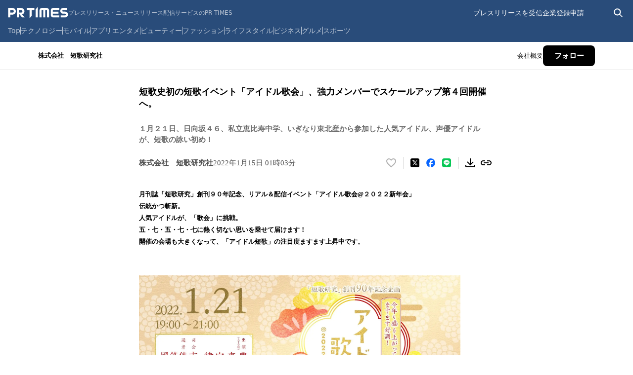

--- FILE ---
content_type: text/html; charset=utf-8
request_url: https://prtimes.jp/main/html/rd/p/000000008.000078692.html
body_size: 49541
content:
<!DOCTYPE html><html lang="ja-JP"><head><meta charSet="utf-8" data-next-head=""/><meta name="viewport" content="width=device-width" data-next-head=""/><meta name="twitter:card" content="summary_large_image" data-next-head=""/><meta name="twitter:site" content="@PRTIMES_JP" data-next-head=""/><meta name="twitter:creator" content="@PRTIMES_JP" data-next-head=""/><meta property="fb:app_id" content="1495958567142613" data-next-head=""/><meta property="og:type" content="article" data-next-head=""/><meta property="og:site_name" content="プレスリリース・ニュースリリース配信シェアNo.1｜PR TIMES" data-next-head=""/><meta name="msapplication-square70x70logo" content="/common/v4.1/images/html/favicon/mstile-70x70.png" data-next-head=""/><meta name="msapplication-square150x150logo" content="/common/v4.1/images/html/favicon/mstile-150x150.png" data-next-head=""/><meta name="msapplication-square310x310logo" content="/common/v4.1/images/html/favicon/mstile-310x310.png" data-next-head=""/><meta name="msapplication-TileColor" content="#27476E" data-next-head=""/><meta name="msapplication-TileImage" content="/common/v4.1/images/html/favicon/mstile-144x144.png" data-next-head=""/><meta name="verify-v1" content="u6bMajXn5uORlci87yg9xgHOM8V4FFzSNKe7anN0XKQ=" data-next-head=""/><link rel="apple-touch-icon" sizes="57x57" href="/common/v4.1/images/html/favicon/apple-touch-icon.png" type="image/png" data-next-head=""/><link rel="apple-touch-icon" sizes="60x60" href="/common/v4.1/images/html/favicon/apple-touch-icon-60x60.png" type="image/png" data-next-head=""/><link rel="apple-touch-icon" sizes="72x72" href="/common/v4.1/images/html/favicon/apple-touch-icon-72x72.png" type="image/png" data-next-head=""/><link rel="apple-touch-icon" sizes="76x76" href="/common/v4.1/images/html/favicon/apple-touch-icon-76x76.png" type="image/png" data-next-head=""/><link rel="apple-touch-icon" sizes="114x114" href="/common/v4.1/images/html/favicon/apple-touch-icon-114x114.png" type="image/png" data-next-head=""/><link rel="apple-touch-icon" sizes="120x120" href="/common/v4.1/images/html/favicon/apple-touch-icon-120x120.png" type="image/png" data-next-head=""/><link rel="apple-touch-icon" sizes="144x144" href="/common/v4.1/images/html/favicon/apple-touch-icon-144x144.png" type="image/png" data-next-head=""/><link rel="apple-touch-icon" sizes="152x152" href="/common/v4.1/images/html/favicon/apple-touch-icon-152x152.png" type="image/png" data-next-head=""/><link rel="apple-touch-icon" sizes="180x180" href="/common/v4.1/images/html/favicon/apple-touch-icon-180x180.png" type="image/png" data-next-head=""/><link rel="icon" sizes="24x24" href="/common/v4.1/images/html/favicon/favicon-24x24.png" type="image/png" data-next-head=""/><link rel="icon" sizes="192x192" href="/common/v4.1/images/html/favicon/favicon-192x192.png" type="image/png" data-next-head=""/><link rel="icon" sizes="196x196" href="/common/v4.1/images/html/favicon/favicon-196x196.png" type="image/png" data-next-head=""/><link rel="shortcut icon" href="/common/v4.1/images/html/favicon/favicon.ico" type="image/png" data-next-head=""/><link rel="alternate" type="application/rss+xml" href="https://prtimes.jp/index.rdf" title="PR TIMES Feed" data-next-head=""/><title data-next-head="">短歌史初の短歌イベント「アイドル歌会」、強力メンバーでスケールアップ第４回開催へ。 | 株式会社　短歌研究社のプレスリリース</title><meta name="robots" content="index,follow" data-next-head=""/><meta name="description" content="株式会社　短歌研究社のプレスリリース（2022年1月15日 01時03分）短歌史初の短歌イベント「アイドル歌会」、強力メンバーでスケールアップ第４回開催へ。" data-next-head=""/><meta property="og:title" content="短歌史初の短歌イベント「アイドル歌会」、強力メンバーでスケールアップ第４回開催へ。" data-next-head=""/><meta property="og:description" content="株式会社　短歌研究社のプレスリリース（2022年1月15日 01時03分）短歌史初の短歌イベント「アイドル歌会」、強力メンバーでスケールアップ第４回開催へ。" data-next-head=""/><meta property="og:url" content="https://prtimes.jp/main/html/rd/p/000000008.000078692.html" data-next-head=""/><meta property="og:image" content="https://prcdn.freetls.fastly.net/release_image/78692/8/78692-8-0c1ce019addc5c49cf673d8eecd02b29-1601x2400.jpg?format=jpeg&amp;auto=webp&amp;fit=bounds&amp;width=2400&amp;height=1260" data-next-head=""/><meta property="og:image:type" content="image/jpeg" data-next-head=""/><meta property="og:image:width" content="1200" data-next-head=""/><meta property="og:image:height" content="630" data-next-head=""/><link rel="canonical" href="https://prtimes.jp/main/html/rd/p/000000008.000078692.html" data-next-head=""/><meta name="keywords" content="短歌史初の短歌イベント「アイドル歌会」、強力メンバーでスケールアップ第４回開催へ。,プレスリリース,ニュースリリース,配信,サイト,サービス,方法,代行,PR TIMES" data-next-head=""/><meta name="robots" content="max-image-preview:large" data-next-head=""/><script type="application/ld+json" data-next-head="">[
  {
    "@context": "https://schema.org",
    "@type": "NewsArticle",
    "mainEntityOfPage": {
      "@type": "WebPage",
      "@id": "https://prtimes.jp/main/html/rd/p/000000008.000078692.html"
    },
    "headline": "短歌史初の短歌イベント「アイドル歌会」、強力メンバーでスケールアップ第４回開催へ。",
    "description": "短歌史初の短歌イベント「アイドル歌会」、強力メンバーでスケールアップ第４回開催へ。　株式会社　短歌研究社のプレスリリース",
    "datePublished": "2022-01-15 01:03:24",
    "dateModified": "2022-01-15 12:31:10",
    "articleSection": "イベント",
    "author": {
      "@type": "Organization",
      "name": "株式会社　短歌研究社"
    },
    "publisher": {
      "@type": "Organization",
      "name": "PR TIMES",
      "logo": {
        "@type": "ImageObject",
        "url": "https://prtimes.jp/common/pc_v4/og.png",
        "width": "1200",
        "height": "630"
      }
    },
    "image": {
      "@type": "ImageObject",
      "url": "https://prcdn.freetls.fastly.net/release_image/78692/8/78692-8-0c1ce019addc5c49cf673d8eecd02b29-1601x2400.jpg?format=jpeg&auto=webp&fit=bounds&width=2400&height=1260",
      "width": "auto",
      "height": "auto"
    }
  },
  {
    "@context": "https://schema.org",
    "@type": "BreadcrumbList",
    "itemListElement": [
      {
        "@type": "ListItem",
        "position": 1,
        "item": {
          "@id": "https://prtimes.jp/",
          "name": "プレスリリース"
        }
      },
      {
        "@type": "ListItem",
        "position": 2,
        "item": {
          "@id": "https://prtimes.jp/main/html/searchrlp/company_id/78692",
          "name": "株式会社　短歌研究社のプレスリリース"
        }
      },
      {
        "@type": "ListItem",
        "position": 3,
        "item": {
          "@id": "https://prtimes.jp/main/html/rd/p/000000008.000078692.html",
          "name": "短歌史初の短歌イベント「アイドル歌会」、強力メンバーでスケールアップ第４回開催へ。"
        }
      }
    ]
  },
  {
    "@context": "https://schema.org",
    "@type": "BreadcrumbList",
    "itemListElement": [
      {
        "@type": "ListItem",
        "position": 1,
        "item": {
          "@id": "https://prtimes.jp/",
          "name": "プレスリリース"
        }
      },
      {
        "@type": "ListItem",
        "position": 2,
        "item": {
          "@id": "https://prtimes.jp/main/html/searchrlp/release_type_id/02",
          "name": "イベント"
        }
      },
      {
        "@type": "ListItem",
        "position": 3,
        "item": {
          "@id": "https://prtimes.jp/main/html/rd/p/000000008.000078692.html",
          "name": "短歌史初の短歌イベント「アイドル歌会」、強力メンバーでスケールアップ第４回開催へ。"
        }
      }
    ]
  },
  {
    "@context": "https://schema.org",
    "@type": "BreadcrumbList",
    "itemListElement": [
      {
        "@type": "ListItem",
        "position": 1,
        "item": {
          "@id": "https://prtimes.jp/",
          "name": "プレスリリース"
        }
      },
      {
        "@type": "ListItem",
        "position": 2,
        "item": {
          "@id": "https://prtimes.jp/main/html/searchbiscate/busi_cate_id/004",
          "name": "エンタテイメント"
        }
      },
      {
        "@type": "ListItem",
        "position": 3,
        "item": {
          "@id": "https://prtimes.jp/main/html/searchbiscate/busi_cate_id/004/lv2/13",
          "name": "芸能"
        }
      },
      {
        "@type": "ListItem",
        "position": 4,
        "item": {
          "@id": "https://prtimes.jp/main/html/rd/p/000000008.000078692.html",
          "name": "短歌史初の短歌イベント「アイドル歌会」、強力メンバーでスケールアップ第４回開催へ。"
        }
      }
    ]
  }
]</script><meta name="nonce" content="ZTcxZWNmYmQtOTkxNy00NzI5LWE1NDItMTM2ZDYyNzdiYjI1"/><script type="text/javascript" nonce="ZTcxZWNmYmQtOTkxNy00NzI5LWE1NDItMTM2ZDYyNzdiYjI1">window.NREUM||(NREUM={});NREUM.info = {"agent":"","beacon":"bam.nr-data.net","errorBeacon":"bam.nr-data.net","licenseKey":"2bdaca1562","applicationID":"1280123183","agentToken":null,"applicationTime":56.16281,"transactionName":"ZwdXNRcDV0ICVEBbCV5NYgQHJEtQDlJDXRRbN0cISixcSRddRx0hdTYaTggDUF9MX0BfCh8QUU4VTWJYB2o=","queueTime":0,"ttGuid":"00f703366b4866a7"}; (window.NREUM||(NREUM={})).init={privacy:{cookies_enabled:true},ajax:{deny_list:["bam.nr-data.net"]},feature_flags:["soft_nav"],distributed_tracing:{enabled:true}};(window.NREUM||(NREUM={})).loader_config={agentID:"1386085027",accountID:"1416579",trustKey:"1416579",xpid:"VQIGV1NUARABVllSBgMEV1wC",licenseKey:"2bdaca1562",applicationID:"1280123183",browserID:"1386085027"};;/*! For license information please see nr-loader-spa-1.307.0.min.js.LICENSE.txt */
(()=>{var e,t,r={384:(e,t,r)=>{"use strict";r.d(t,{NT:()=>a,US:()=>u,Zm:()=>o,bQ:()=>d,dV:()=>c,pV:()=>l});var n=r(6154),i=r(1863),s=r(1910);const a={beacon:"bam.nr-data.net",errorBeacon:"bam.nr-data.net"};function o(){return n.gm.NREUM||(n.gm.NREUM={}),void 0===n.gm.newrelic&&(n.gm.newrelic=n.gm.NREUM),n.gm.NREUM}function c(){let e=o();return e.o||(e.o={ST:n.gm.setTimeout,SI:n.gm.setImmediate||n.gm.setInterval,CT:n.gm.clearTimeout,XHR:n.gm.XMLHttpRequest,REQ:n.gm.Request,EV:n.gm.Event,PR:n.gm.Promise,MO:n.gm.MutationObserver,FETCH:n.gm.fetch,WS:n.gm.WebSocket},(0,s.i)(...Object.values(e.o))),e}function d(e,t){let r=o();r.initializedAgents??={},t.initializedAt={ms:(0,i.t)(),date:new Date},r.initializedAgents[e]=t}function u(e,t){o()[e]=t}function l(){return function(){let e=o();const t=e.info||{};e.info={beacon:a.beacon,errorBeacon:a.errorBeacon,...t}}(),function(){let e=o();const t=e.init||{};e.init={...t}}(),c(),function(){let e=o();const t=e.loader_config||{};e.loader_config={...t}}(),o()}},782:(e,t,r)=>{"use strict";r.d(t,{T:()=>n});const n=r(860).K7.pageViewTiming},860:(e,t,r)=>{"use strict";r.d(t,{$J:()=>u,K7:()=>c,P3:()=>d,XX:()=>i,Yy:()=>o,df:()=>s,qY:()=>n,v4:()=>a});const n="events",i="jserrors",s="browser/blobs",a="rum",o="browser/logs",c={ajax:"ajax",genericEvents:"generic_events",jserrors:i,logging:"logging",metrics:"metrics",pageAction:"page_action",pageViewEvent:"page_view_event",pageViewTiming:"page_view_timing",sessionReplay:"session_replay",sessionTrace:"session_trace",softNav:"soft_navigations",spa:"spa"},d={[c.pageViewEvent]:1,[c.pageViewTiming]:2,[c.metrics]:3,[c.jserrors]:4,[c.spa]:5,[c.ajax]:6,[c.sessionTrace]:7,[c.softNav]:8,[c.sessionReplay]:9,[c.logging]:10,[c.genericEvents]:11},u={[c.pageViewEvent]:a,[c.pageViewTiming]:n,[c.ajax]:n,[c.spa]:n,[c.softNav]:n,[c.metrics]:i,[c.jserrors]:i,[c.sessionTrace]:s,[c.sessionReplay]:s,[c.logging]:o,[c.genericEvents]:"ins"}},944:(e,t,r)=>{"use strict";r.d(t,{R:()=>i});var n=r(3241);function i(e,t){"function"==typeof console.debug&&(console.debug("New Relic Warning: https://github.com/newrelic/newrelic-browser-agent/blob/main/docs/warning-codes.md#".concat(e),t),(0,n.W)({agentIdentifier:null,drained:null,type:"data",name:"warn",feature:"warn",data:{code:e,secondary:t}}))}},993:(e,t,r)=>{"use strict";r.d(t,{A$:()=>s,ET:()=>a,TZ:()=>o,p_:()=>i});var n=r(860);const i={ERROR:"ERROR",WARN:"WARN",INFO:"INFO",DEBUG:"DEBUG",TRACE:"TRACE"},s={OFF:0,ERROR:1,WARN:2,INFO:3,DEBUG:4,TRACE:5},a="log",o=n.K7.logging},1687:(e,t,r)=>{"use strict";r.d(t,{Ak:()=>d,Ze:()=>h,x3:()=>u});var n=r(3241),i=r(7836),s=r(3606),a=r(860),o=r(2646);const c={};function d(e,t){const r={staged:!1,priority:a.P3[t]||0};l(e),c[e].get(t)||c[e].set(t,r)}function u(e,t){e&&c[e]&&(c[e].get(t)&&c[e].delete(t),p(e,t,!1),c[e].size&&f(e))}function l(e){if(!e)throw new Error("agentIdentifier required");c[e]||(c[e]=new Map)}function h(e="",t="feature",r=!1){if(l(e),!e||!c[e].get(t)||r)return p(e,t);c[e].get(t).staged=!0,f(e)}function f(e){const t=Array.from(c[e]);t.every(([e,t])=>t.staged)&&(t.sort((e,t)=>e[1].priority-t[1].priority),t.forEach(([t])=>{c[e].delete(t),p(e,t)}))}function p(e,t,r=!0){const a=e?i.ee.get(e):i.ee,c=s.i.handlers;if(!a.aborted&&a.backlog&&c){if((0,n.W)({agentIdentifier:e,type:"lifecycle",name:"drain",feature:t}),r){const e=a.backlog[t],r=c[t];if(r){for(let t=0;e&&t<e.length;++t)g(e[t],r);Object.entries(r).forEach(([e,t])=>{Object.values(t||{}).forEach(t=>{t[0]?.on&&t[0]?.context()instanceof o.y&&t[0].on(e,t[1])})})}}a.isolatedBacklog||delete c[t],a.backlog[t]=null,a.emit("drain-"+t,[])}}function g(e,t){var r=e[1];Object.values(t[r]||{}).forEach(t=>{var r=e[0];if(t[0]===r){var n=t[1],i=e[3],s=e[2];n.apply(i,s)}})}},1738:(e,t,r)=>{"use strict";r.d(t,{U:()=>f,Y:()=>h});var n=r(3241),i=r(9908),s=r(1863),a=r(944),o=r(5701),c=r(3969),d=r(8362),u=r(860),l=r(4261);function h(e,t,r,s){const h=s||r;!h||h[e]&&h[e]!==d.d.prototype[e]||(h[e]=function(){(0,i.p)(c.xV,["API/"+e+"/called"],void 0,u.K7.metrics,r.ee),(0,n.W)({agentIdentifier:r.agentIdentifier,drained:!!o.B?.[r.agentIdentifier],type:"data",name:"api",feature:l.Pl+e,data:{}});try{return t.apply(this,arguments)}catch(e){(0,a.R)(23,e)}})}function f(e,t,r,n,a){const o=e.info;null===r?delete o.jsAttributes[t]:o.jsAttributes[t]=r,(a||null===r)&&(0,i.p)(l.Pl+n,[(0,s.t)(),t,r],void 0,"session",e.ee)}},1741:(e,t,r)=>{"use strict";r.d(t,{W:()=>s});var n=r(944),i=r(4261);class s{#e(e,...t){if(this[e]!==s.prototype[e])return this[e](...t);(0,n.R)(35,e)}addPageAction(e,t){return this.#e(i.hG,e,t)}register(e){return this.#e(i.eY,e)}recordCustomEvent(e,t){return this.#e(i.fF,e,t)}setPageViewName(e,t){return this.#e(i.Fw,e,t)}setCustomAttribute(e,t,r){return this.#e(i.cD,e,t,r)}noticeError(e,t){return this.#e(i.o5,e,t)}setUserId(e,t=!1){return this.#e(i.Dl,e,t)}setApplicationVersion(e){return this.#e(i.nb,e)}setErrorHandler(e){return this.#e(i.bt,e)}addRelease(e,t){return this.#e(i.k6,e,t)}log(e,t){return this.#e(i.$9,e,t)}start(){return this.#e(i.d3)}finished(e){return this.#e(i.BL,e)}recordReplay(){return this.#e(i.CH)}pauseReplay(){return this.#e(i.Tb)}addToTrace(e){return this.#e(i.U2,e)}setCurrentRouteName(e){return this.#e(i.PA,e)}interaction(e){return this.#e(i.dT,e)}wrapLogger(e,t,r){return this.#e(i.Wb,e,t,r)}measure(e,t){return this.#e(i.V1,e,t)}consent(e){return this.#e(i.Pv,e)}}},1863:(e,t,r)=>{"use strict";function n(){return Math.floor(performance.now())}r.d(t,{t:()=>n})},1910:(e,t,r)=>{"use strict";r.d(t,{i:()=>s});var n=r(944);const i=new Map;function s(...e){return e.every(e=>{if(i.has(e))return i.get(e);const t="function"==typeof e?e.toString():"",r=t.includes("[native code]"),s=t.includes("nrWrapper");return r||s||(0,n.R)(64,e?.name||t),i.set(e,r),r})}},2555:(e,t,r)=>{"use strict";r.d(t,{D:()=>o,f:()=>a});var n=r(384),i=r(8122);const s={beacon:n.NT.beacon,errorBeacon:n.NT.errorBeacon,licenseKey:void 0,applicationID:void 0,sa:void 0,queueTime:void 0,applicationTime:void 0,ttGuid:void 0,user:void 0,account:void 0,product:void 0,extra:void 0,jsAttributes:{},userAttributes:void 0,atts:void 0,transactionName:void 0,tNamePlain:void 0};function a(e){try{return!!e.licenseKey&&!!e.errorBeacon&&!!e.applicationID}catch(e){return!1}}const o=e=>(0,i.a)(e,s)},2614:(e,t,r)=>{"use strict";r.d(t,{BB:()=>a,H3:()=>n,g:()=>d,iL:()=>c,tS:()=>o,uh:()=>i,wk:()=>s});const n="NRBA",i="SESSION",s=144e5,a=18e5,o={STARTED:"session-started",PAUSE:"session-pause",RESET:"session-reset",RESUME:"session-resume",UPDATE:"session-update"},c={SAME_TAB:"same-tab",CROSS_TAB:"cross-tab"},d={OFF:0,FULL:1,ERROR:2}},2646:(e,t,r)=>{"use strict";r.d(t,{y:()=>n});class n{constructor(e){this.contextId=e}}},2843:(e,t,r)=>{"use strict";r.d(t,{G:()=>s,u:()=>i});var n=r(3878);function i(e,t=!1,r,i){(0,n.DD)("visibilitychange",function(){if(t)return void("hidden"===document.visibilityState&&e());e(document.visibilityState)},r,i)}function s(e,t,r){(0,n.sp)("pagehide",e,t,r)}},3241:(e,t,r)=>{"use strict";r.d(t,{W:()=>s});var n=r(6154);const i="newrelic";function s(e={}){try{n.gm.dispatchEvent(new CustomEvent(i,{detail:e}))}catch(e){}}},3304:(e,t,r)=>{"use strict";r.d(t,{A:()=>s});var n=r(7836);const i=()=>{const e=new WeakSet;return(t,r)=>{if("object"==typeof r&&null!==r){if(e.has(r))return;e.add(r)}return r}};function s(e){try{return JSON.stringify(e,i())??""}catch(e){try{n.ee.emit("internal-error",[e])}catch(e){}return""}}},3333:(e,t,r)=>{"use strict";r.d(t,{$v:()=>u,TZ:()=>n,Xh:()=>c,Zp:()=>i,kd:()=>d,mq:()=>o,nf:()=>a,qN:()=>s});const n=r(860).K7.genericEvents,i=["auxclick","click","copy","keydown","paste","scrollend"],s=["focus","blur"],a=4,o=1e3,c=2e3,d=["PageAction","UserAction","BrowserPerformance"],u={RESOURCES:"experimental.resources",REGISTER:"register"}},3434:(e,t,r)=>{"use strict";r.d(t,{Jt:()=>s,YM:()=>d});var n=r(7836),i=r(5607);const s="nr@original:".concat(i.W),a=50;var o=Object.prototype.hasOwnProperty,c=!1;function d(e,t){return e||(e=n.ee),r.inPlace=function(e,t,n,i,s){n||(n="");const a="-"===n.charAt(0);for(let o=0;o<t.length;o++){const c=t[o],d=e[c];l(d)||(e[c]=r(d,a?c+n:n,i,c,s))}},r.flag=s,r;function r(t,r,n,c,d){return l(t)?t:(r||(r=""),nrWrapper[s]=t,function(e,t,r){if(Object.defineProperty&&Object.keys)try{return Object.keys(e).forEach(function(r){Object.defineProperty(t,r,{get:function(){return e[r]},set:function(t){return e[r]=t,t}})}),t}catch(e){u([e],r)}for(var n in e)o.call(e,n)&&(t[n]=e[n])}(t,nrWrapper,e),nrWrapper);function nrWrapper(){var s,o,l,h;let f;try{o=this,s=[...arguments],l="function"==typeof n?n(s,o):n||{}}catch(t){u([t,"",[s,o,c],l],e)}i(r+"start",[s,o,c],l,d);const p=performance.now();let g;try{return h=t.apply(o,s),g=performance.now(),h}catch(e){throw g=performance.now(),i(r+"err",[s,o,e],l,d),f=e,f}finally{const e=g-p,t={start:p,end:g,duration:e,isLongTask:e>=a,methodName:c,thrownError:f};t.isLongTask&&i("long-task",[t,o],l,d),i(r+"end",[s,o,h],l,d)}}}function i(r,n,i,s){if(!c||t){var a=c;c=!0;try{e.emit(r,n,i,t,s)}catch(t){u([t,r,n,i],e)}c=a}}}function u(e,t){t||(t=n.ee);try{t.emit("internal-error",e)}catch(e){}}function l(e){return!(e&&"function"==typeof e&&e.apply&&!e[s])}},3606:(e,t,r)=>{"use strict";r.d(t,{i:()=>s});var n=r(9908);s.on=a;var i=s.handlers={};function s(e,t,r,s){a(s||n.d,i,e,t,r)}function a(e,t,r,i,s){s||(s="feature"),e||(e=n.d);var a=t[s]=t[s]||{};(a[r]=a[r]||[]).push([e,i])}},3738:(e,t,r)=>{"use strict";r.d(t,{He:()=>i,Kp:()=>o,Lc:()=>d,Rz:()=>u,TZ:()=>n,bD:()=>s,d3:()=>a,jx:()=>l,sl:()=>h,uP:()=>c});const n=r(860).K7.sessionTrace,i="bstResource",s="resource",a="-start",o="-end",c="fn"+a,d="fn"+o,u="pushState",l=1e3,h=3e4},3785:(e,t,r)=>{"use strict";r.d(t,{R:()=>c,b:()=>d});var n=r(9908),i=r(1863),s=r(860),a=r(3969),o=r(993);function c(e,t,r={},c=o.p_.INFO,d=!0,u,l=(0,i.t)()){(0,n.p)(a.xV,["API/logging/".concat(c.toLowerCase(),"/called")],void 0,s.K7.metrics,e),(0,n.p)(o.ET,[l,t,r,c,d,u],void 0,s.K7.logging,e)}function d(e){return"string"==typeof e&&Object.values(o.p_).some(t=>t===e.toUpperCase().trim())}},3878:(e,t,r)=>{"use strict";function n(e,t){return{capture:e,passive:!1,signal:t}}function i(e,t,r=!1,i){window.addEventListener(e,t,n(r,i))}function s(e,t,r=!1,i){document.addEventListener(e,t,n(r,i))}r.d(t,{DD:()=>s,jT:()=>n,sp:()=>i})},3962:(e,t,r)=>{"use strict";r.d(t,{AM:()=>a,O2:()=>l,OV:()=>s,Qu:()=>h,TZ:()=>c,ih:()=>f,pP:()=>o,t1:()=>u,tC:()=>i,wD:()=>d});var n=r(860);const i=["click","keydown","submit"],s="popstate",a="api",o="initialPageLoad",c=n.K7.softNav,d=5e3,u=500,l={INITIAL_PAGE_LOAD:"",ROUTE_CHANGE:1,UNSPECIFIED:2},h={INTERACTION:1,AJAX:2,CUSTOM_END:3,CUSTOM_TRACER:4},f={IP:"in progress",PF:"pending finish",FIN:"finished",CAN:"cancelled"}},3969:(e,t,r)=>{"use strict";r.d(t,{TZ:()=>n,XG:()=>o,rs:()=>i,xV:()=>a,z_:()=>s});const n=r(860).K7.metrics,i="sm",s="cm",a="storeSupportabilityMetrics",o="storeEventMetrics"},4234:(e,t,r)=>{"use strict";r.d(t,{W:()=>s});var n=r(7836),i=r(1687);class s{constructor(e,t){this.agentIdentifier=e,this.ee=n.ee.get(e),this.featureName=t,this.blocked=!1}deregisterDrain(){(0,i.x3)(this.agentIdentifier,this.featureName)}}},4261:(e,t,r)=>{"use strict";r.d(t,{$9:()=>u,BL:()=>c,CH:()=>p,Dl:()=>R,Fw:()=>w,PA:()=>v,Pl:()=>n,Pv:()=>A,Tb:()=>h,U2:()=>a,V1:()=>E,Wb:()=>T,bt:()=>y,cD:()=>b,d3:()=>x,dT:()=>d,eY:()=>g,fF:()=>f,hG:()=>s,hw:()=>i,k6:()=>o,nb:()=>m,o5:()=>l});const n="api-",i=n+"ixn-",s="addPageAction",a="addToTrace",o="addRelease",c="finished",d="interaction",u="log",l="noticeError",h="pauseReplay",f="recordCustomEvent",p="recordReplay",g="register",m="setApplicationVersion",v="setCurrentRouteName",b="setCustomAttribute",y="setErrorHandler",w="setPageViewName",R="setUserId",x="start",T="wrapLogger",E="measure",A="consent"},4387:(e,t,r)=>{"use strict";function n(e={}){return!(!e.id||!e.name)}function i(e){return"string"==typeof e&&e.trim().length<501||"number"==typeof e}function s(e,t){if(2!==t?.harvestEndpointVersion)return{};const r=t.agentRef.runtime.appMetadata.agents[0].entityGuid;return n(e)?{"source.id":e.id,"source.name":e.name,"source.type":e.type,"parent.id":e.parent?.id||r}:{"entity.guid":r,appId:t.agentRef.info.applicationID}}r.d(t,{Ux:()=>s,c7:()=>n,yo:()=>i})},5205:(e,t,r)=>{"use strict";r.d(t,{j:()=>S});var n=r(384),i=r(1741);var s=r(2555),a=r(3333);const o=e=>{if(!e||"string"!=typeof e)return!1;try{document.createDocumentFragment().querySelector(e)}catch{return!1}return!0};var c=r(2614),d=r(944),u=r(8122);const l="[data-nr-mask]",h=e=>(0,u.a)(e,(()=>{const e={feature_flags:[],experimental:{allow_registered_children:!1,resources:!1},mask_selector:"*",block_selector:"[data-nr-block]",mask_input_options:{color:!1,date:!1,"datetime-local":!1,email:!1,month:!1,number:!1,range:!1,search:!1,tel:!1,text:!1,time:!1,url:!1,week:!1,textarea:!1,select:!1,password:!0}};return{ajax:{deny_list:void 0,block_internal:!0,enabled:!0,autoStart:!0},api:{get allow_registered_children(){return e.feature_flags.includes(a.$v.REGISTER)||e.experimental.allow_registered_children},set allow_registered_children(t){e.experimental.allow_registered_children=t},duplicate_registered_data:!1},browser_consent_mode:{enabled:!1},distributed_tracing:{enabled:void 0,exclude_newrelic_header:void 0,cors_use_newrelic_header:void 0,cors_use_tracecontext_headers:void 0,allowed_origins:void 0},get feature_flags(){return e.feature_flags},set feature_flags(t){e.feature_flags=t},generic_events:{enabled:!0,autoStart:!0},harvest:{interval:30},jserrors:{enabled:!0,autoStart:!0},logging:{enabled:!0,autoStart:!0},metrics:{enabled:!0,autoStart:!0},obfuscate:void 0,page_action:{enabled:!0},page_view_event:{enabled:!0,autoStart:!0},page_view_timing:{enabled:!0,autoStart:!0},performance:{capture_marks:!1,capture_measures:!1,capture_detail:!0,resources:{get enabled(){return e.feature_flags.includes(a.$v.RESOURCES)||e.experimental.resources},set enabled(t){e.experimental.resources=t},asset_types:[],first_party_domains:[],ignore_newrelic:!0}},privacy:{cookies_enabled:!0},proxy:{assets:void 0,beacon:void 0},session:{expiresMs:c.wk,inactiveMs:c.BB},session_replay:{autoStart:!0,enabled:!1,preload:!1,sampling_rate:10,error_sampling_rate:100,collect_fonts:!1,inline_images:!1,fix_stylesheets:!0,mask_all_inputs:!0,get mask_text_selector(){return e.mask_selector},set mask_text_selector(t){o(t)?e.mask_selector="".concat(t,",").concat(l):""===t||null===t?e.mask_selector=l:(0,d.R)(5,t)},get block_class(){return"nr-block"},get ignore_class(){return"nr-ignore"},get mask_text_class(){return"nr-mask"},get block_selector(){return e.block_selector},set block_selector(t){o(t)?e.block_selector+=",".concat(t):""!==t&&(0,d.R)(6,t)},get mask_input_options(){return e.mask_input_options},set mask_input_options(t){t&&"object"==typeof t?e.mask_input_options={...t,password:!0}:(0,d.R)(7,t)}},session_trace:{enabled:!0,autoStart:!0},soft_navigations:{enabled:!0,autoStart:!0},spa:{enabled:!0,autoStart:!0},ssl:void 0,user_actions:{enabled:!0,elementAttributes:["id","className","tagName","type"]}}})());var f=r(6154),p=r(9324);let g=0;const m={buildEnv:p.F3,distMethod:p.Xs,version:p.xv,originTime:f.WN},v={consented:!1},b={appMetadata:{},get consented(){return this.session?.state?.consent||v.consented},set consented(e){v.consented=e},customTransaction:void 0,denyList:void 0,disabled:!1,harvester:void 0,isolatedBacklog:!1,isRecording:!1,loaderType:void 0,maxBytes:3e4,obfuscator:void 0,onerror:void 0,ptid:void 0,releaseIds:{},session:void 0,timeKeeper:void 0,registeredEntities:[],jsAttributesMetadata:{bytes:0},get harvestCount(){return++g}},y=e=>{const t=(0,u.a)(e,b),r=Object.keys(m).reduce((e,t)=>(e[t]={value:m[t],writable:!1,configurable:!0,enumerable:!0},e),{});return Object.defineProperties(t,r)};var w=r(5701);const R=e=>{const t=e.startsWith("http");e+="/",r.p=t?e:"https://"+e};var x=r(7836),T=r(3241);const E={accountID:void 0,trustKey:void 0,agentID:void 0,licenseKey:void 0,applicationID:void 0,xpid:void 0},A=e=>(0,u.a)(e,E),_=new Set;function S(e,t={},r,a){let{init:o,info:c,loader_config:d,runtime:u={},exposed:l=!0}=t;if(!c){const e=(0,n.pV)();o=e.init,c=e.info,d=e.loader_config}e.init=h(o||{}),e.loader_config=A(d||{}),c.jsAttributes??={},f.bv&&(c.jsAttributes.isWorker=!0),e.info=(0,s.D)(c);const p=e.init,g=[c.beacon,c.errorBeacon];_.has(e.agentIdentifier)||(p.proxy.assets&&(R(p.proxy.assets),g.push(p.proxy.assets)),p.proxy.beacon&&g.push(p.proxy.beacon),e.beacons=[...g],function(e){const t=(0,n.pV)();Object.getOwnPropertyNames(i.W.prototype).forEach(r=>{const n=i.W.prototype[r];if("function"!=typeof n||"constructor"===n)return;let s=t[r];e[r]&&!1!==e.exposed&&"micro-agent"!==e.runtime?.loaderType&&(t[r]=(...t)=>{const n=e[r](...t);return s?s(...t):n})})}(e),(0,n.US)("activatedFeatures",w.B)),u.denyList=[...p.ajax.deny_list||[],...p.ajax.block_internal?g:[]],u.ptid=e.agentIdentifier,u.loaderType=r,e.runtime=y(u),_.has(e.agentIdentifier)||(e.ee=x.ee.get(e.agentIdentifier),e.exposed=l,(0,T.W)({agentIdentifier:e.agentIdentifier,drained:!!w.B?.[e.agentIdentifier],type:"lifecycle",name:"initialize",feature:void 0,data:e.config})),_.add(e.agentIdentifier)}},5270:(e,t,r)=>{"use strict";r.d(t,{Aw:()=>a,SR:()=>s,rF:()=>o});var n=r(384),i=r(7767);function s(e){return!!(0,n.dV)().o.MO&&(0,i.V)(e)&&!0===e?.session_trace.enabled}function a(e){return!0===e?.session_replay.preload&&s(e)}function o(e,t){try{if("string"==typeof t?.type){if("password"===t.type.toLowerCase())return"*".repeat(e?.length||0);if(void 0!==t?.dataset?.nrUnmask||t?.classList?.contains("nr-unmask"))return e}}catch(e){}return"string"==typeof e?e.replace(/[\S]/g,"*"):"*".repeat(e?.length||0)}},5289:(e,t,r)=>{"use strict";r.d(t,{GG:()=>a,Qr:()=>c,sB:()=>o});var n=r(3878),i=r(6389);function s(){return"undefined"==typeof document||"complete"===document.readyState}function a(e,t){if(s())return e();const r=(0,i.J)(e),a=setInterval(()=>{s()&&(clearInterval(a),r())},500);(0,n.sp)("load",r,t)}function o(e){if(s())return e();(0,n.DD)("DOMContentLoaded",e)}function c(e){if(s())return e();(0,n.sp)("popstate",e)}},5607:(e,t,r)=>{"use strict";r.d(t,{W:()=>n});const n=(0,r(9566).bz)()},5701:(e,t,r)=>{"use strict";r.d(t,{B:()=>s,t:()=>a});var n=r(3241);const i=new Set,s={};function a(e,t){const r=t.agentIdentifier;s[r]??={},e&&"object"==typeof e&&(i.has(r)||(t.ee.emit("rumresp",[e]),s[r]=e,i.add(r),(0,n.W)({agentIdentifier:r,loaded:!0,drained:!0,type:"lifecycle",name:"load",feature:void 0,data:e})))}},6154:(e,t,r)=>{"use strict";r.d(t,{OF:()=>d,RI:()=>i,WN:()=>h,bv:()=>s,eN:()=>f,gm:()=>a,lR:()=>l,m:()=>c,mw:()=>o,sb:()=>u});var n=r(1863);const i="undefined"!=typeof window&&!!window.document,s="undefined"!=typeof WorkerGlobalScope&&("undefined"!=typeof self&&self instanceof WorkerGlobalScope&&self.navigator instanceof WorkerNavigator||"undefined"!=typeof globalThis&&globalThis instanceof WorkerGlobalScope&&globalThis.navigator instanceof WorkerNavigator),a=i?window:"undefined"!=typeof WorkerGlobalScope&&("undefined"!=typeof self&&self instanceof WorkerGlobalScope&&self||"undefined"!=typeof globalThis&&globalThis instanceof WorkerGlobalScope&&globalThis),o=Boolean("hidden"===a?.document?.visibilityState),c=""+a?.location,d=/iPad|iPhone|iPod/.test(a.navigator?.userAgent),u=d&&"undefined"==typeof SharedWorker,l=(()=>{const e=a.navigator?.userAgent?.match(/Firefox[/\s](\d+\.\d+)/);return Array.isArray(e)&&e.length>=2?+e[1]:0})(),h=Date.now()-(0,n.t)(),f=()=>"undefined"!=typeof PerformanceNavigationTiming&&a?.performance?.getEntriesByType("navigation")?.[0]?.responseStart},6344:(e,t,r)=>{"use strict";r.d(t,{BB:()=>u,Qb:()=>l,TZ:()=>i,Ug:()=>a,Vh:()=>s,_s:()=>o,bc:()=>d,yP:()=>c});var n=r(2614);const i=r(860).K7.sessionReplay,s="errorDuringReplay",a=.12,o={DomContentLoaded:0,Load:1,FullSnapshot:2,IncrementalSnapshot:3,Meta:4,Custom:5},c={[n.g.ERROR]:15e3,[n.g.FULL]:3e5,[n.g.OFF]:0},d={RESET:{message:"Session was reset",sm:"Reset"},IMPORT:{message:"Recorder failed to import",sm:"Import"},TOO_MANY:{message:"429: Too Many Requests",sm:"Too-Many"},TOO_BIG:{message:"Payload was too large",sm:"Too-Big"},CROSS_TAB:{message:"Session Entity was set to OFF on another tab",sm:"Cross-Tab"},ENTITLEMENTS:{message:"Session Replay is not allowed and will not be started",sm:"Entitlement"}},u=5e3,l={API:"api",RESUME:"resume",SWITCH_TO_FULL:"switchToFull",INITIALIZE:"initialize",PRELOAD:"preload"}},6389:(e,t,r)=>{"use strict";function n(e,t=500,r={}){const n=r?.leading||!1;let i;return(...r)=>{n&&void 0===i&&(e.apply(this,r),i=setTimeout(()=>{i=clearTimeout(i)},t)),n||(clearTimeout(i),i=setTimeout(()=>{e.apply(this,r)},t))}}function i(e){let t=!1;return(...r)=>{t||(t=!0,e.apply(this,r))}}r.d(t,{J:()=>i,s:()=>n})},6630:(e,t,r)=>{"use strict";r.d(t,{T:()=>n});const n=r(860).K7.pageViewEvent},6774:(e,t,r)=>{"use strict";r.d(t,{T:()=>n});const n=r(860).K7.jserrors},7295:(e,t,r)=>{"use strict";r.d(t,{Xv:()=>a,gX:()=>i,iW:()=>s});var n=[];function i(e){if(!e||s(e))return!1;if(0===n.length)return!0;if("*"===n[0].hostname)return!1;for(var t=0;t<n.length;t++){var r=n[t];if(r.hostname.test(e.hostname)&&r.pathname.test(e.pathname))return!1}return!0}function s(e){return void 0===e.hostname}function a(e){if(n=[],e&&e.length)for(var t=0;t<e.length;t++){let r=e[t];if(!r)continue;if("*"===r)return void(n=[{hostname:"*"}]);0===r.indexOf("http://")?r=r.substring(7):0===r.indexOf("https://")&&(r=r.substring(8));const i=r.indexOf("/");let s,a;i>0?(s=r.substring(0,i),a=r.substring(i)):(s=r,a="*");let[c]=s.split(":");n.push({hostname:o(c),pathname:o(a,!0)})}}function o(e,t=!1){const r=e.replace(/[.+?^${}()|[\]\\]/g,e=>"\\"+e).replace(/\*/g,".*?");return new RegExp((t?"^":"")+r+"$")}},7485:(e,t,r)=>{"use strict";r.d(t,{D:()=>i});var n=r(6154);function i(e){if(0===(e||"").indexOf("data:"))return{protocol:"data"};try{const t=new URL(e,location.href),r={port:t.port,hostname:t.hostname,pathname:t.pathname,search:t.search,protocol:t.protocol.slice(0,t.protocol.indexOf(":")),sameOrigin:t.protocol===n.gm?.location?.protocol&&t.host===n.gm?.location?.host};return r.port&&""!==r.port||("http:"===t.protocol&&(r.port="80"),"https:"===t.protocol&&(r.port="443")),r.pathname&&""!==r.pathname?r.pathname.startsWith("/")||(r.pathname="/".concat(r.pathname)):r.pathname="/",r}catch(e){return{}}}},7699:(e,t,r)=>{"use strict";r.d(t,{It:()=>s,KC:()=>o,No:()=>i,qh:()=>a});var n=r(860);const i=16e3,s=1e6,a="SESSION_ERROR",o={[n.K7.logging]:!0,[n.K7.genericEvents]:!1,[n.K7.jserrors]:!1,[n.K7.ajax]:!1}},7767:(e,t,r)=>{"use strict";r.d(t,{V:()=>i});var n=r(6154);const i=e=>n.RI&&!0===e?.privacy.cookies_enabled},7836:(e,t,r)=>{"use strict";r.d(t,{P:()=>o,ee:()=>c});var n=r(384),i=r(8990),s=r(2646),a=r(5607);const o="nr@context:".concat(a.W),c=function e(t,r){var n={},a={},u={},l=!1;try{l=16===r.length&&d.initializedAgents?.[r]?.runtime.isolatedBacklog}catch(e){}var h={on:p,addEventListener:p,removeEventListener:function(e,t){var r=n[e];if(!r)return;for(var i=0;i<r.length;i++)r[i]===t&&r.splice(i,1)},emit:function(e,r,n,i,s){!1!==s&&(s=!0);if(c.aborted&&!i)return;t&&s&&t.emit(e,r,n);var o=f(n);g(e).forEach(e=>{e.apply(o,r)});var d=v()[a[e]];d&&d.push([h,e,r,o]);return o},get:m,listeners:g,context:f,buffer:function(e,t){const r=v();if(t=t||"feature",h.aborted)return;Object.entries(e||{}).forEach(([e,n])=>{a[n]=t,t in r||(r[t]=[])})},abort:function(){h._aborted=!0,Object.keys(h.backlog).forEach(e=>{delete h.backlog[e]})},isBuffering:function(e){return!!v()[a[e]]},debugId:r,backlog:l?{}:t&&"object"==typeof t.backlog?t.backlog:{},isolatedBacklog:l};return Object.defineProperty(h,"aborted",{get:()=>{let e=h._aborted||!1;return e||(t&&(e=t.aborted),e)}}),h;function f(e){return e&&e instanceof s.y?e:e?(0,i.I)(e,o,()=>new s.y(o)):new s.y(o)}function p(e,t){n[e]=g(e).concat(t)}function g(e){return n[e]||[]}function m(t){return u[t]=u[t]||e(h,t)}function v(){return h.backlog}}(void 0,"globalEE"),d=(0,n.Zm)();d.ee||(d.ee=c)},8122:(e,t,r)=>{"use strict";r.d(t,{a:()=>i});var n=r(944);function i(e,t){try{if(!e||"object"!=typeof e)return(0,n.R)(3);if(!t||"object"!=typeof t)return(0,n.R)(4);const r=Object.create(Object.getPrototypeOf(t),Object.getOwnPropertyDescriptors(t)),s=0===Object.keys(r).length?e:r;for(let a in s)if(void 0!==e[a])try{if(null===e[a]){r[a]=null;continue}Array.isArray(e[a])&&Array.isArray(t[a])?r[a]=Array.from(new Set([...e[a],...t[a]])):"object"==typeof e[a]&&"object"==typeof t[a]?r[a]=i(e[a],t[a]):r[a]=e[a]}catch(e){r[a]||(0,n.R)(1,e)}return r}catch(e){(0,n.R)(2,e)}}},8139:(e,t,r)=>{"use strict";r.d(t,{u:()=>h});var n=r(7836),i=r(3434),s=r(8990),a=r(6154);const o={},c=a.gm.XMLHttpRequest,d="addEventListener",u="removeEventListener",l="nr@wrapped:".concat(n.P);function h(e){var t=function(e){return(e||n.ee).get("events")}(e);if(o[t.debugId]++)return t;o[t.debugId]=1;var r=(0,i.YM)(t,!0);function h(e){r.inPlace(e,[d,u],"-",p)}function p(e,t){return e[1]}return"getPrototypeOf"in Object&&(a.RI&&f(document,h),c&&f(c.prototype,h),f(a.gm,h)),t.on(d+"-start",function(e,t){var n=e[1];if(null!==n&&("function"==typeof n||"object"==typeof n)&&"newrelic"!==e[0]){var i=(0,s.I)(n,l,function(){var e={object:function(){if("function"!=typeof n.handleEvent)return;return n.handleEvent.apply(n,arguments)},function:n}[typeof n];return e?r(e,"fn-",null,e.name||"anonymous"):n});this.wrapped=e[1]=i}}),t.on(u+"-start",function(e){e[1]=this.wrapped||e[1]}),t}function f(e,t,...r){let n=e;for(;"object"==typeof n&&!Object.prototype.hasOwnProperty.call(n,d);)n=Object.getPrototypeOf(n);n&&t(n,...r)}},8362:(e,t,r)=>{"use strict";r.d(t,{d:()=>s});var n=r(9566),i=r(1741);class s extends i.W{agentIdentifier=(0,n.LA)(16)}},8374:(e,t,r)=>{r.nc=(()=>{try{return document?.currentScript?.nonce}catch(e){}return""})()},8990:(e,t,r)=>{"use strict";r.d(t,{I:()=>i});var n=Object.prototype.hasOwnProperty;function i(e,t,r){if(n.call(e,t))return e[t];var i=r();if(Object.defineProperty&&Object.keys)try{return Object.defineProperty(e,t,{value:i,writable:!0,enumerable:!1}),i}catch(e){}return e[t]=i,i}},9300:(e,t,r)=>{"use strict";r.d(t,{T:()=>n});const n=r(860).K7.ajax},9324:(e,t,r)=>{"use strict";r.d(t,{AJ:()=>a,F3:()=>i,Xs:()=>s,Yq:()=>o,xv:()=>n});const n="1.307.0",i="PROD",s="CDN",a="@newrelic/rrweb",o="1.0.1"},9566:(e,t,r)=>{"use strict";r.d(t,{LA:()=>o,ZF:()=>c,bz:()=>a,el:()=>d});var n=r(6154);const i="xxxxxxxx-xxxx-4xxx-yxxx-xxxxxxxxxxxx";function s(e,t){return e?15&e[t]:16*Math.random()|0}function a(){const e=n.gm?.crypto||n.gm?.msCrypto;let t,r=0;return e&&e.getRandomValues&&(t=e.getRandomValues(new Uint8Array(30))),i.split("").map(e=>"x"===e?s(t,r++).toString(16):"y"===e?(3&s()|8).toString(16):e).join("")}function o(e){const t=n.gm?.crypto||n.gm?.msCrypto;let r,i=0;t&&t.getRandomValues&&(r=t.getRandomValues(new Uint8Array(e)));const a=[];for(var o=0;o<e;o++)a.push(s(r,i++).toString(16));return a.join("")}function c(){return o(16)}function d(){return o(32)}},9908:(e,t,r)=>{"use strict";r.d(t,{d:()=>n,p:()=>i});var n=r(7836).ee.get("handle");function i(e,t,r,i,s){s?(s.buffer([e],i),s.emit(e,t,r)):(n.buffer([e],i),n.emit(e,t,r))}}},n={};function i(e){var t=n[e];if(void 0!==t)return t.exports;var s=n[e]={exports:{}};return r[e](s,s.exports,i),s.exports}i.m=r,i.d=(e,t)=>{for(var r in t)i.o(t,r)&&!i.o(e,r)&&Object.defineProperty(e,r,{enumerable:!0,get:t[r]})},i.f={},i.e=e=>Promise.all(Object.keys(i.f).reduce((t,r)=>(i.f[r](e,t),t),[])),i.u=e=>({212:"nr-spa-compressor",249:"nr-spa-recorder",478:"nr-spa"}[e]+"-1.307.0.min.js"),i.o=(e,t)=>Object.prototype.hasOwnProperty.call(e,t),e={},t="NRBA-1.307.0.PROD:",i.l=(r,n,s,a)=>{if(e[r])e[r].push(n);else{var o,c;if(void 0!==s)for(var d=document.getElementsByTagName("script"),u=0;u<d.length;u++){var l=d[u];if(l.getAttribute("src")==r||l.getAttribute("data-webpack")==t+s){o=l;break}}if(!o){c=!0;var h={478:"sha512-bFoj7wd1EcCTt0jkKdFkw+gjDdU092aP1BOVh5n0PjhLNtBCSXj4vpjfIJR8zH8Bn6/XPpFl3gSNOuWVJ98iug==",249:"sha512-FRHQNWDGImhEo7a7lqCuCt6xlBgommnGc+JH2/YGJlngDoH+/3jpT/cyFpwi2M5G6srPVN4wLxrVqskf6KB7bg==",212:"sha512-okml4IaluCF10UG6SWzY+cKPgBNvH2+S5f1FxomzQUHf608N0b9dwoBv/ZFAhJhrdxPgTA4AxlBzwGcjMGIlQQ=="};(o=document.createElement("script")).charset="utf-8",i.nc&&o.setAttribute("nonce",i.nc),o.setAttribute("data-webpack",t+s),o.src=r,0!==o.src.indexOf(window.location.origin+"/")&&(o.crossOrigin="anonymous"),h[a]&&(o.integrity=h[a])}e[r]=[n];var f=(t,n)=>{o.onerror=o.onload=null,clearTimeout(p);var i=e[r];if(delete e[r],o.parentNode&&o.parentNode.removeChild(o),i&&i.forEach(e=>e(n)),t)return t(n)},p=setTimeout(f.bind(null,void 0,{type:"timeout",target:o}),12e4);o.onerror=f.bind(null,o.onerror),o.onload=f.bind(null,o.onload),c&&document.head.appendChild(o)}},i.r=e=>{"undefined"!=typeof Symbol&&Symbol.toStringTag&&Object.defineProperty(e,Symbol.toStringTag,{value:"Module"}),Object.defineProperty(e,"__esModule",{value:!0})},i.p="https://js-agent.newrelic.com/",(()=>{var e={38:0,788:0};i.f.j=(t,r)=>{var n=i.o(e,t)?e[t]:void 0;if(0!==n)if(n)r.push(n[2]);else{var s=new Promise((r,i)=>n=e[t]=[r,i]);r.push(n[2]=s);var a=i.p+i.u(t),o=new Error;i.l(a,r=>{if(i.o(e,t)&&(0!==(n=e[t])&&(e[t]=void 0),n)){var s=r&&("load"===r.type?"missing":r.type),a=r&&r.target&&r.target.src;o.message="Loading chunk "+t+" failed: ("+s+": "+a+")",o.name="ChunkLoadError",o.type=s,o.request=a,n[1](o)}},"chunk-"+t,t)}};var t=(t,r)=>{var n,s,[a,o,c]=r,d=0;if(a.some(t=>0!==e[t])){for(n in o)i.o(o,n)&&(i.m[n]=o[n]);if(c)c(i)}for(t&&t(r);d<a.length;d++)s=a[d],i.o(e,s)&&e[s]&&e[s][0](),e[s]=0},r=self["webpackChunk:NRBA-1.307.0.PROD"]=self["webpackChunk:NRBA-1.307.0.PROD"]||[];r.forEach(t.bind(null,0)),r.push=t.bind(null,r.push.bind(r))})(),(()=>{"use strict";i(8374);var e=i(8362),t=i(860);const r=Object.values(t.K7);var n=i(5205);var s=i(9908),a=i(1863),o=i(4261),c=i(1738);var d=i(1687),u=i(4234),l=i(5289),h=i(6154),f=i(944),p=i(5270),g=i(7767),m=i(6389),v=i(7699);class b extends u.W{constructor(e,t){super(e.agentIdentifier,t),this.agentRef=e,this.abortHandler=void 0,this.featAggregate=void 0,this.loadedSuccessfully=void 0,this.onAggregateImported=new Promise(e=>{this.loadedSuccessfully=e}),this.deferred=Promise.resolve(),!1===e.init[this.featureName].autoStart?this.deferred=new Promise((t,r)=>{this.ee.on("manual-start-all",(0,m.J)(()=>{(0,d.Ak)(e.agentIdentifier,this.featureName),t()}))}):(0,d.Ak)(e.agentIdentifier,t)}importAggregator(e,t,r={}){if(this.featAggregate)return;const n=async()=>{let n;await this.deferred;try{if((0,g.V)(e.init)){const{setupAgentSession:t}=await i.e(478).then(i.bind(i,8766));n=t(e)}}catch(e){(0,f.R)(20,e),this.ee.emit("internal-error",[e]),(0,s.p)(v.qh,[e],void 0,this.featureName,this.ee)}try{if(!this.#t(this.featureName,n,e.init))return(0,d.Ze)(this.agentIdentifier,this.featureName),void this.loadedSuccessfully(!1);const{Aggregate:i}=await t();this.featAggregate=new i(e,r),e.runtime.harvester.initializedAggregates.push(this.featAggregate),this.loadedSuccessfully(!0)}catch(e){(0,f.R)(34,e),this.abortHandler?.(),(0,d.Ze)(this.agentIdentifier,this.featureName,!0),this.loadedSuccessfully(!1),this.ee&&this.ee.abort()}};h.RI?(0,l.GG)(()=>n(),!0):n()}#t(e,r,n){if(this.blocked)return!1;switch(e){case t.K7.sessionReplay:return(0,p.SR)(n)&&!!r;case t.K7.sessionTrace:return!!r;default:return!0}}}var y=i(6630),w=i(2614),R=i(3241);class x extends b{static featureName=y.T;constructor(e){var t;super(e,y.T),this.setupInspectionEvents(e.agentIdentifier),t=e,(0,c.Y)(o.Fw,function(e,r){"string"==typeof e&&("/"!==e.charAt(0)&&(e="/"+e),t.runtime.customTransaction=(r||"http://custom.transaction")+e,(0,s.p)(o.Pl+o.Fw,[(0,a.t)()],void 0,void 0,t.ee))},t),this.importAggregator(e,()=>i.e(478).then(i.bind(i,2467)))}setupInspectionEvents(e){const t=(t,r)=>{t&&(0,R.W)({agentIdentifier:e,timeStamp:t.timeStamp,loaded:"complete"===t.target.readyState,type:"window",name:r,data:t.target.location+""})};(0,l.sB)(e=>{t(e,"DOMContentLoaded")}),(0,l.GG)(e=>{t(e,"load")}),(0,l.Qr)(e=>{t(e,"navigate")}),this.ee.on(w.tS.UPDATE,(t,r)=>{(0,R.W)({agentIdentifier:e,type:"lifecycle",name:"session",data:r})})}}var T=i(384);class E extends e.d{constructor(e){var t;(super(),h.gm)?(this.features={},(0,T.bQ)(this.agentIdentifier,this),this.desiredFeatures=new Set(e.features||[]),this.desiredFeatures.add(x),(0,n.j)(this,e,e.loaderType||"agent"),t=this,(0,c.Y)(o.cD,function(e,r,n=!1){if("string"==typeof e){if(["string","number","boolean"].includes(typeof r)||null===r)return(0,c.U)(t,e,r,o.cD,n);(0,f.R)(40,typeof r)}else(0,f.R)(39,typeof e)},t),function(e){(0,c.Y)(o.Dl,function(t,r=!1){if("string"!=typeof t&&null!==t)return void(0,f.R)(41,typeof t);const n=e.info.jsAttributes["enduser.id"];r&&null!=n&&n!==t?(0,s.p)(o.Pl+"setUserIdAndResetSession",[t],void 0,"session",e.ee):(0,c.U)(e,"enduser.id",t,o.Dl,!0)},e)}(this),function(e){(0,c.Y)(o.nb,function(t){if("string"==typeof t||null===t)return(0,c.U)(e,"application.version",t,o.nb,!1);(0,f.R)(42,typeof t)},e)}(this),function(e){(0,c.Y)(o.d3,function(){e.ee.emit("manual-start-all")},e)}(this),function(e){(0,c.Y)(o.Pv,function(t=!0){if("boolean"==typeof t){if((0,s.p)(o.Pl+o.Pv,[t],void 0,"session",e.ee),e.runtime.consented=t,t){const t=e.features.page_view_event;t.onAggregateImported.then(e=>{const r=t.featAggregate;e&&!r.sentRum&&r.sendRum()})}}else(0,f.R)(65,typeof t)},e)}(this),this.run()):(0,f.R)(21)}get config(){return{info:this.info,init:this.init,loader_config:this.loader_config,runtime:this.runtime}}get api(){return this}run(){try{const e=function(e){const t={};return r.forEach(r=>{t[r]=!!e[r]?.enabled}),t}(this.init),n=[...this.desiredFeatures];n.sort((e,r)=>t.P3[e.featureName]-t.P3[r.featureName]),n.forEach(r=>{if(!e[r.featureName]&&r.featureName!==t.K7.pageViewEvent)return;if(r.featureName===t.K7.spa)return void(0,f.R)(67);const n=function(e){switch(e){case t.K7.ajax:return[t.K7.jserrors];case t.K7.sessionTrace:return[t.K7.ajax,t.K7.pageViewEvent];case t.K7.sessionReplay:return[t.K7.sessionTrace];case t.K7.pageViewTiming:return[t.K7.pageViewEvent];default:return[]}}(r.featureName).filter(e=>!(e in this.features));n.length>0&&(0,f.R)(36,{targetFeature:r.featureName,missingDependencies:n}),this.features[r.featureName]=new r(this)})}catch(e){(0,f.R)(22,e);for(const e in this.features)this.features[e].abortHandler?.();const t=(0,T.Zm)();delete t.initializedAgents[this.agentIdentifier]?.features,delete this.sharedAggregator;return t.ee.get(this.agentIdentifier).abort(),!1}}}var A=i(2843),_=i(782);class S extends b{static featureName=_.T;constructor(e){super(e,_.T),h.RI&&((0,A.u)(()=>(0,s.p)("docHidden",[(0,a.t)()],void 0,_.T,this.ee),!0),(0,A.G)(()=>(0,s.p)("winPagehide",[(0,a.t)()],void 0,_.T,this.ee)),this.importAggregator(e,()=>i.e(478).then(i.bind(i,9917))))}}var O=i(3969);class I extends b{static featureName=O.TZ;constructor(e){super(e,O.TZ),h.RI&&document.addEventListener("securitypolicyviolation",e=>{(0,s.p)(O.xV,["Generic/CSPViolation/Detected"],void 0,this.featureName,this.ee)}),this.importAggregator(e,()=>i.e(478).then(i.bind(i,6555)))}}var N=i(6774),P=i(3878),D=i(3304);class k{constructor(e,t,r,n,i){this.name="UncaughtError",this.message="string"==typeof e?e:(0,D.A)(e),this.sourceURL=t,this.line=r,this.column=n,this.__newrelic=i}}function C(e){return M(e)?e:new k(void 0!==e?.message?e.message:e,e?.filename||e?.sourceURL,e?.lineno||e?.line,e?.colno||e?.col,e?.__newrelic,e?.cause)}function j(e){const t="Unhandled Promise Rejection: ";if(!e?.reason)return;if(M(e.reason)){try{e.reason.message.startsWith(t)||(e.reason.message=t+e.reason.message)}catch(e){}return C(e.reason)}const r=C(e.reason);return(r.message||"").startsWith(t)||(r.message=t+r.message),r}function L(e){if(e.error instanceof SyntaxError&&!/:\d+$/.test(e.error.stack?.trim())){const t=new k(e.message,e.filename,e.lineno,e.colno,e.error.__newrelic,e.cause);return t.name=SyntaxError.name,t}return M(e.error)?e.error:C(e)}function M(e){return e instanceof Error&&!!e.stack}function H(e,r,n,i,o=(0,a.t)()){"string"==typeof e&&(e=new Error(e)),(0,s.p)("err",[e,o,!1,r,n.runtime.isRecording,void 0,i],void 0,t.K7.jserrors,n.ee),(0,s.p)("uaErr",[],void 0,t.K7.genericEvents,n.ee)}var B=i(4387),K=i(993),W=i(3785);function U(e,{customAttributes:t={},level:r=K.p_.INFO}={},n,i,s=(0,a.t)()){(0,W.R)(n.ee,e,t,r,!1,i,s)}function F(e,r,n,i,c=(0,a.t)()){(0,s.p)(o.Pl+o.hG,[c,e,r,i],void 0,t.K7.genericEvents,n.ee)}function V(e,r,n,i,c=(0,a.t)()){const{start:d,end:u,customAttributes:l}=r||{},h={customAttributes:l||{}};if("object"!=typeof h.customAttributes||"string"!=typeof e||0===e.length)return void(0,f.R)(57);const p=(e,t)=>null==e?t:"number"==typeof e?e:e instanceof PerformanceMark?e.startTime:Number.NaN;if(h.start=p(d,0),h.end=p(u,c),Number.isNaN(h.start)||Number.isNaN(h.end))(0,f.R)(57);else{if(h.duration=h.end-h.start,!(h.duration<0))return(0,s.p)(o.Pl+o.V1,[h,e,i],void 0,t.K7.genericEvents,n.ee),h;(0,f.R)(58)}}function G(e,r={},n,i,c=(0,a.t)()){(0,s.p)(o.Pl+o.fF,[c,e,r,i],void 0,t.K7.genericEvents,n.ee)}function z(e){(0,c.Y)(o.eY,function(t){return Y(e,t)},e)}function Y(e,r,n){const i={};(0,f.R)(54,"newrelic.register"),r||={},r.type="MFE",r.licenseKey||=e.info.licenseKey,r.blocked=!1,r.parent=n||{};let o=()=>{};const c=e.runtime.registeredEntities,d=c.find(({metadata:{target:{id:e,name:t}}})=>e===r.id);if(d)return d.metadata.target.name!==r.name&&(d.metadata.target.name=r.name),d;const u=e=>{r.blocked=!0,o=e};e.init.api.allow_registered_children||u((0,m.J)(()=>(0,f.R)(55))),(0,B.c7)(r)||u((0,m.J)(()=>(0,f.R)(48,r))),(0,B.yo)(r.id)&&(0,B.yo)(r.name)||u((0,m.J)(()=>(0,f.R)(48,r)));const l={addPageAction:(t,n={})=>g(F,[t,{...i,...n},e],r),log:(t,n={})=>g(U,[t,{...n,customAttributes:{...i,...n.customAttributes||{}}},e],r),measure:(t,n={})=>g(V,[t,{...n,customAttributes:{...i,...n.customAttributes||{}}},e],r),noticeError:(t,n={})=>g(H,[t,{...i,...n},e],r),register:(t={})=>g(Y,[e,t],l.metadata.target),recordCustomEvent:(t,n={})=>g(G,[t,{...i,...n},e],r),setApplicationVersion:e=>p("application.version",e),setCustomAttribute:(e,t)=>p(e,t),setUserId:e=>p("enduser.id",e),metadata:{customAttributes:i,target:r}},h=()=>(r.blocked&&o(),r.blocked);h()||c.push(l);const p=(e,t)=>{h()||(i[e]=t)},g=(r,n,i)=>{if(h())return;const o=(0,a.t)();(0,s.p)(O.xV,["API/register/".concat(r.name,"/called")],void 0,t.K7.metrics,e.ee);try{return e.init.api.duplicate_registered_data&&"register"!==r.name&&r(...n,void 0,o),r(...n,i,o)}catch(e){(0,f.R)(50,e)}};return l}class Z extends b{static featureName=N.T;constructor(e){var t;super(e,N.T),t=e,(0,c.Y)(o.o5,(e,r)=>H(e,r,t),t),function(e){(0,c.Y)(o.bt,function(t){e.runtime.onerror=t},e)}(e),function(e){let t=0;(0,c.Y)(o.k6,function(e,r){++t>10||(this.runtime.releaseIds[e.slice(-200)]=(""+r).slice(-200))},e)}(e),z(e);try{this.removeOnAbort=new AbortController}catch(e){}this.ee.on("internal-error",(t,r)=>{this.abortHandler&&(0,s.p)("ierr",[C(t),(0,a.t)(),!0,{},e.runtime.isRecording,r],void 0,this.featureName,this.ee)}),h.gm.addEventListener("unhandledrejection",t=>{this.abortHandler&&(0,s.p)("err",[j(t),(0,a.t)(),!1,{unhandledPromiseRejection:1},e.runtime.isRecording],void 0,this.featureName,this.ee)},(0,P.jT)(!1,this.removeOnAbort?.signal)),h.gm.addEventListener("error",t=>{this.abortHandler&&(0,s.p)("err",[L(t),(0,a.t)(),!1,{},e.runtime.isRecording],void 0,this.featureName,this.ee)},(0,P.jT)(!1,this.removeOnAbort?.signal)),this.abortHandler=this.#r,this.importAggregator(e,()=>i.e(478).then(i.bind(i,2176)))}#r(){this.removeOnAbort?.abort(),this.abortHandler=void 0}}var q=i(8990);let X=1;function J(e){const t=typeof e;return!e||"object"!==t&&"function"!==t?-1:e===h.gm?0:(0,q.I)(e,"nr@id",function(){return X++})}function Q(e){if("string"==typeof e&&e.length)return e.length;if("object"==typeof e){if("undefined"!=typeof ArrayBuffer&&e instanceof ArrayBuffer&&e.byteLength)return e.byteLength;if("undefined"!=typeof Blob&&e instanceof Blob&&e.size)return e.size;if(!("undefined"!=typeof FormData&&e instanceof FormData))try{return(0,D.A)(e).length}catch(e){return}}}var ee=i(8139),te=i(7836),re=i(3434);const ne={},ie=["open","send"];function se(e){var t=e||te.ee;const r=function(e){return(e||te.ee).get("xhr")}(t);if(void 0===h.gm.XMLHttpRequest)return r;if(ne[r.debugId]++)return r;ne[r.debugId]=1,(0,ee.u)(t);var n=(0,re.YM)(r),i=h.gm.XMLHttpRequest,s=h.gm.MutationObserver,a=h.gm.Promise,o=h.gm.setInterval,c="readystatechange",d=["onload","onerror","onabort","onloadstart","onloadend","onprogress","ontimeout"],u=[],l=h.gm.XMLHttpRequest=function(e){const t=new i(e),s=r.context(t);try{r.emit("new-xhr",[t],s),t.addEventListener(c,(a=s,function(){var e=this;e.readyState>3&&!a.resolved&&(a.resolved=!0,r.emit("xhr-resolved",[],e)),n.inPlace(e,d,"fn-",y)}),(0,P.jT)(!1))}catch(e){(0,f.R)(15,e);try{r.emit("internal-error",[e])}catch(e){}}var a;return t};function p(e,t){n.inPlace(t,["onreadystatechange"],"fn-",y)}if(function(e,t){for(var r in e)t[r]=e[r]}(i,l),l.prototype=i.prototype,n.inPlace(l.prototype,ie,"-xhr-",y),r.on("send-xhr-start",function(e,t){p(e,t),function(e){u.push(e),s&&(g?g.then(b):o?o(b):(m=-m,v.data=m))}(t)}),r.on("open-xhr-start",p),s){var g=a&&a.resolve();if(!o&&!a){var m=1,v=document.createTextNode(m);new s(b).observe(v,{characterData:!0})}}else t.on("fn-end",function(e){e[0]&&e[0].type===c||b()});function b(){for(var e=0;e<u.length;e++)p(0,u[e]);u.length&&(u=[])}function y(e,t){return t}return r}var ae="fetch-",oe=ae+"body-",ce=["arrayBuffer","blob","json","text","formData"],de=h.gm.Request,ue=h.gm.Response,le="prototype";const he={};function fe(e){const t=function(e){return(e||te.ee).get("fetch")}(e);if(!(de&&ue&&h.gm.fetch))return t;if(he[t.debugId]++)return t;function r(e,r,n){var i=e[r];"function"==typeof i&&(e[r]=function(){var e,r=[...arguments],s={};t.emit(n+"before-start",[r],s),s[te.P]&&s[te.P].dt&&(e=s[te.P].dt);var a=i.apply(this,r);return t.emit(n+"start",[r,e],a),a.then(function(e){return t.emit(n+"end",[null,e],a),e},function(e){throw t.emit(n+"end",[e],a),e})})}return he[t.debugId]=1,ce.forEach(e=>{r(de[le],e,oe),r(ue[le],e,oe)}),r(h.gm,"fetch",ae),t.on(ae+"end",function(e,r){var n=this;if(r){var i=r.headers.get("content-length");null!==i&&(n.rxSize=i),t.emit(ae+"done",[null,r],n)}else t.emit(ae+"done",[e],n)}),t}var pe=i(7485),ge=i(9566);class me{constructor(e){this.agentRef=e}generateTracePayload(e){const t=this.agentRef.loader_config;if(!this.shouldGenerateTrace(e)||!t)return null;var r=(t.accountID||"").toString()||null,n=(t.agentID||"").toString()||null,i=(t.trustKey||"").toString()||null;if(!r||!n)return null;var s=(0,ge.ZF)(),a=(0,ge.el)(),o=Date.now(),c={spanId:s,traceId:a,timestamp:o};return(e.sameOrigin||this.isAllowedOrigin(e)&&this.useTraceContextHeadersForCors())&&(c.traceContextParentHeader=this.generateTraceContextParentHeader(s,a),c.traceContextStateHeader=this.generateTraceContextStateHeader(s,o,r,n,i)),(e.sameOrigin&&!this.excludeNewrelicHeader()||!e.sameOrigin&&this.isAllowedOrigin(e)&&this.useNewrelicHeaderForCors())&&(c.newrelicHeader=this.generateTraceHeader(s,a,o,r,n,i)),c}generateTraceContextParentHeader(e,t){return"00-"+t+"-"+e+"-01"}generateTraceContextStateHeader(e,t,r,n,i){return i+"@nr=0-1-"+r+"-"+n+"-"+e+"----"+t}generateTraceHeader(e,t,r,n,i,s){if(!("function"==typeof h.gm?.btoa))return null;var a={v:[0,1],d:{ty:"Browser",ac:n,ap:i,id:e,tr:t,ti:r}};return s&&n!==s&&(a.d.tk=s),btoa((0,D.A)(a))}shouldGenerateTrace(e){return this.agentRef.init?.distributed_tracing?.enabled&&this.isAllowedOrigin(e)}isAllowedOrigin(e){var t=!1;const r=this.agentRef.init?.distributed_tracing;if(e.sameOrigin)t=!0;else if(r?.allowed_origins instanceof Array)for(var n=0;n<r.allowed_origins.length;n++){var i=(0,pe.D)(r.allowed_origins[n]);if(e.hostname===i.hostname&&e.protocol===i.protocol&&e.port===i.port){t=!0;break}}return t}excludeNewrelicHeader(){var e=this.agentRef.init?.distributed_tracing;return!!e&&!!e.exclude_newrelic_header}useNewrelicHeaderForCors(){var e=this.agentRef.init?.distributed_tracing;return!!e&&!1!==e.cors_use_newrelic_header}useTraceContextHeadersForCors(){var e=this.agentRef.init?.distributed_tracing;return!!e&&!!e.cors_use_tracecontext_headers}}var ve=i(9300),be=i(7295);function ye(e){return"string"==typeof e?e:e instanceof(0,T.dV)().o.REQ?e.url:h.gm?.URL&&e instanceof URL?e.href:void 0}var we=["load","error","abort","timeout"],Re=we.length,xe=(0,T.dV)().o.REQ,Te=(0,T.dV)().o.XHR;const Ee="X-NewRelic-App-Data";class Ae extends b{static featureName=ve.T;constructor(e){super(e,ve.T),this.dt=new me(e),this.handler=(e,t,r,n)=>(0,s.p)(e,t,r,n,this.ee);try{const e={xmlhttprequest:"xhr",fetch:"fetch",beacon:"beacon"};h.gm?.performance?.getEntriesByType("resource").forEach(r=>{if(r.initiatorType in e&&0!==r.responseStatus){const n={status:r.responseStatus},i={rxSize:r.transferSize,duration:Math.floor(r.duration),cbTime:0};_e(n,r.name),this.handler("xhr",[n,i,r.startTime,r.responseEnd,e[r.initiatorType]],void 0,t.K7.ajax)}})}catch(e){}fe(this.ee),se(this.ee),function(e,r,n,i){function o(e){var t=this;t.totalCbs=0,t.called=0,t.cbTime=0,t.end=T,t.ended=!1,t.xhrGuids={},t.lastSize=null,t.loadCaptureCalled=!1,t.params=this.params||{},t.metrics=this.metrics||{},t.latestLongtaskEnd=0,e.addEventListener("load",function(r){E(t,e)},(0,P.jT)(!1)),h.lR||e.addEventListener("progress",function(e){t.lastSize=e.loaded},(0,P.jT)(!1))}function c(e){this.params={method:e[0]},_e(this,e[1]),this.metrics={}}function d(t,r){e.loader_config.xpid&&this.sameOrigin&&r.setRequestHeader("X-NewRelic-ID",e.loader_config.xpid);var n=i.generateTracePayload(this.parsedOrigin);if(n){var s=!1;n.newrelicHeader&&(r.setRequestHeader("newrelic",n.newrelicHeader),s=!0),n.traceContextParentHeader&&(r.setRequestHeader("traceparent",n.traceContextParentHeader),n.traceContextStateHeader&&r.setRequestHeader("tracestate",n.traceContextStateHeader),s=!0),s&&(this.dt=n)}}function u(e,t){var n=this.metrics,i=e[0],s=this;if(n&&i){var o=Q(i);o&&(n.txSize=o)}this.startTime=(0,a.t)(),this.body=i,this.listener=function(e){try{"abort"!==e.type||s.loadCaptureCalled||(s.params.aborted=!0),("load"!==e.type||s.called===s.totalCbs&&(s.onloadCalled||"function"!=typeof t.onload)&&"function"==typeof s.end)&&s.end(t)}catch(e){try{r.emit("internal-error",[e])}catch(e){}}};for(var c=0;c<Re;c++)t.addEventListener(we[c],this.listener,(0,P.jT)(!1))}function l(e,t,r){this.cbTime+=e,t?this.onloadCalled=!0:this.called+=1,this.called!==this.totalCbs||!this.onloadCalled&&"function"==typeof r.onload||"function"!=typeof this.end||this.end(r)}function f(e,t){var r=""+J(e)+!!t;this.xhrGuids&&!this.xhrGuids[r]&&(this.xhrGuids[r]=!0,this.totalCbs+=1)}function p(e,t){var r=""+J(e)+!!t;this.xhrGuids&&this.xhrGuids[r]&&(delete this.xhrGuids[r],this.totalCbs-=1)}function g(){this.endTime=(0,a.t)()}function m(e,t){t instanceof Te&&"load"===e[0]&&r.emit("xhr-load-added",[e[1],e[2]],t)}function v(e,t){t instanceof Te&&"load"===e[0]&&r.emit("xhr-load-removed",[e[1],e[2]],t)}function b(e,t,r){t instanceof Te&&("onload"===r&&(this.onload=!0),("load"===(e[0]&&e[0].type)||this.onload)&&(this.xhrCbStart=(0,a.t)()))}function y(e,t){this.xhrCbStart&&r.emit("xhr-cb-time",[(0,a.t)()-this.xhrCbStart,this.onload,t],t)}function w(e){var t,r=e[1]||{};if("string"==typeof e[0]?0===(t=e[0]).length&&h.RI&&(t=""+h.gm.location.href):e[0]&&e[0].url?t=e[0].url:h.gm?.URL&&e[0]&&e[0]instanceof URL?t=e[0].href:"function"==typeof e[0].toString&&(t=e[0].toString()),"string"==typeof t&&0!==t.length){t&&(this.parsedOrigin=(0,pe.D)(t),this.sameOrigin=this.parsedOrigin.sameOrigin);var n=i.generateTracePayload(this.parsedOrigin);if(n&&(n.newrelicHeader||n.traceContextParentHeader))if(e[0]&&e[0].headers)o(e[0].headers,n)&&(this.dt=n);else{var s={};for(var a in r)s[a]=r[a];s.headers=new Headers(r.headers||{}),o(s.headers,n)&&(this.dt=n),e.length>1?e[1]=s:e.push(s)}}function o(e,t){var r=!1;return t.newrelicHeader&&(e.set("newrelic",t.newrelicHeader),r=!0),t.traceContextParentHeader&&(e.set("traceparent",t.traceContextParentHeader),t.traceContextStateHeader&&e.set("tracestate",t.traceContextStateHeader),r=!0),r}}function R(e,t){this.params={},this.metrics={},this.startTime=(0,a.t)(),this.dt=t,e.length>=1&&(this.target=e[0]),e.length>=2&&(this.opts=e[1]);var r=this.opts||{},n=this.target;_e(this,ye(n));var i=(""+(n&&n instanceof xe&&n.method||r.method||"GET")).toUpperCase();this.params.method=i,this.body=r.body,this.txSize=Q(r.body)||0}function x(e,r){if(this.endTime=(0,a.t)(),this.params||(this.params={}),(0,be.iW)(this.params))return;let i;this.params.status=r?r.status:0,"string"==typeof this.rxSize&&this.rxSize.length>0&&(i=+this.rxSize);const s={txSize:this.txSize,rxSize:i,duration:(0,a.t)()-this.startTime};n("xhr",[this.params,s,this.startTime,this.endTime,"fetch"],this,t.K7.ajax)}function T(e){const r=this.params,i=this.metrics;if(!this.ended){this.ended=!0;for(let t=0;t<Re;t++)e.removeEventListener(we[t],this.listener,!1);r.aborted||(0,be.iW)(r)||(i.duration=(0,a.t)()-this.startTime,this.loadCaptureCalled||4!==e.readyState?null==r.status&&(r.status=0):E(this,e),i.cbTime=this.cbTime,n("xhr",[r,i,this.startTime,this.endTime,"xhr"],this,t.K7.ajax))}}function E(e,n){e.params.status=n.status;var i=function(e,t){var r=e.responseType;return"json"===r&&null!==t?t:"arraybuffer"===r||"blob"===r||"json"===r?Q(e.response):"text"===r||""===r||void 0===r?Q(e.responseText):void 0}(n,e.lastSize);if(i&&(e.metrics.rxSize=i),e.sameOrigin&&n.getAllResponseHeaders().indexOf(Ee)>=0){var a=n.getResponseHeader(Ee);a&&((0,s.p)(O.rs,["Ajax/CrossApplicationTracing/Header/Seen"],void 0,t.K7.metrics,r),e.params.cat=a.split(", ").pop())}e.loadCaptureCalled=!0}r.on("new-xhr",o),r.on("open-xhr-start",c),r.on("open-xhr-end",d),r.on("send-xhr-start",u),r.on("xhr-cb-time",l),r.on("xhr-load-added",f),r.on("xhr-load-removed",p),r.on("xhr-resolved",g),r.on("addEventListener-end",m),r.on("removeEventListener-end",v),r.on("fn-end",y),r.on("fetch-before-start",w),r.on("fetch-start",R),r.on("fn-start",b),r.on("fetch-done",x)}(e,this.ee,this.handler,this.dt),this.importAggregator(e,()=>i.e(478).then(i.bind(i,3845)))}}function _e(e,t){var r=(0,pe.D)(t),n=e.params||e;n.hostname=r.hostname,n.port=r.port,n.protocol=r.protocol,n.host=r.hostname+":"+r.port,n.pathname=r.pathname,e.parsedOrigin=r,e.sameOrigin=r.sameOrigin}const Se={},Oe=["pushState","replaceState"];function Ie(e){const t=function(e){return(e||te.ee).get("history")}(e);return!h.RI||Se[t.debugId]++||(Se[t.debugId]=1,(0,re.YM)(t).inPlace(window.history,Oe,"-")),t}var Ne=i(3738);function Pe(e){(0,c.Y)(o.BL,function(r=Date.now()){const n=r-h.WN;n<0&&(0,f.R)(62,r),(0,s.p)(O.XG,[o.BL,{time:n}],void 0,t.K7.metrics,e.ee),e.addToTrace({name:o.BL,start:r,origin:"nr"}),(0,s.p)(o.Pl+o.hG,[n,o.BL],void 0,t.K7.genericEvents,e.ee)},e)}const{He:De,bD:ke,d3:Ce,Kp:je,TZ:Le,Lc:Me,uP:He,Rz:Be}=Ne;class Ke extends b{static featureName=Le;constructor(e){var r;super(e,Le),r=e,(0,c.Y)(o.U2,function(e){if(!(e&&"object"==typeof e&&e.name&&e.start))return;const n={n:e.name,s:e.start-h.WN,e:(e.end||e.start)-h.WN,o:e.origin||"",t:"api"};n.s<0||n.e<0||n.e<n.s?(0,f.R)(61,{start:n.s,end:n.e}):(0,s.p)("bstApi",[n],void 0,t.K7.sessionTrace,r.ee)},r),Pe(e);if(!(0,g.V)(e.init))return void this.deregisterDrain();const n=this.ee;let d;Ie(n),this.eventsEE=(0,ee.u)(n),this.eventsEE.on(He,function(e,t){this.bstStart=(0,a.t)()}),this.eventsEE.on(Me,function(e,r){(0,s.p)("bst",[e[0],r,this.bstStart,(0,a.t)()],void 0,t.K7.sessionTrace,n)}),n.on(Be+Ce,function(e){this.time=(0,a.t)(),this.startPath=location.pathname+location.hash}),n.on(Be+je,function(e){(0,s.p)("bstHist",[location.pathname+location.hash,this.startPath,this.time],void 0,t.K7.sessionTrace,n)});try{d=new PerformanceObserver(e=>{const r=e.getEntries();(0,s.p)(De,[r],void 0,t.K7.sessionTrace,n)}),d.observe({type:ke,buffered:!0})}catch(e){}this.importAggregator(e,()=>i.e(478).then(i.bind(i,6974)),{resourceObserver:d})}}var We=i(6344);class Ue extends b{static featureName=We.TZ;#n;recorder;constructor(e){var r;let n;super(e,We.TZ),r=e,(0,c.Y)(o.CH,function(){(0,s.p)(o.CH,[],void 0,t.K7.sessionReplay,r.ee)},r),function(e){(0,c.Y)(o.Tb,function(){(0,s.p)(o.Tb,[],void 0,t.K7.sessionReplay,e.ee)},e)}(e);try{n=JSON.parse(localStorage.getItem("".concat(w.H3,"_").concat(w.uh)))}catch(e){}(0,p.SR)(e.init)&&this.ee.on(o.CH,()=>this.#i()),this.#s(n)&&this.importRecorder().then(e=>{e.startRecording(We.Qb.PRELOAD,n?.sessionReplayMode)}),this.importAggregator(this.agentRef,()=>i.e(478).then(i.bind(i,6167)),this),this.ee.on("err",e=>{this.blocked||this.agentRef.runtime.isRecording&&(this.errorNoticed=!0,(0,s.p)(We.Vh,[e],void 0,this.featureName,this.ee))})}#s(e){return e&&(e.sessionReplayMode===w.g.FULL||e.sessionReplayMode===w.g.ERROR)||(0,p.Aw)(this.agentRef.init)}importRecorder(){return this.recorder?Promise.resolve(this.recorder):(this.#n??=Promise.all([i.e(478),i.e(249)]).then(i.bind(i,4866)).then(({Recorder:e})=>(this.recorder=new e(this),this.recorder)).catch(e=>{throw this.ee.emit("internal-error",[e]),this.blocked=!0,e}),this.#n)}#i(){this.blocked||(this.featAggregate?this.featAggregate.mode!==w.g.FULL&&this.featAggregate.initializeRecording(w.g.FULL,!0,We.Qb.API):this.importRecorder().then(()=>{this.recorder.startRecording(We.Qb.API,w.g.FULL)}))}}var Fe=i(3962);class Ve extends b{static featureName=Fe.TZ;constructor(e){if(super(e,Fe.TZ),function(e){const r=e.ee.get("tracer");function n(){}(0,c.Y)(o.dT,function(e){return(new n).get("object"==typeof e?e:{})},e);const i=n.prototype={createTracer:function(n,i){var o={},c=this,d="function"==typeof i;return(0,s.p)(O.xV,["API/createTracer/called"],void 0,t.K7.metrics,e.ee),function(){if(r.emit((d?"":"no-")+"fn-start",[(0,a.t)(),c,d],o),d)try{return i.apply(this,arguments)}catch(e){const t="string"==typeof e?new Error(e):e;throw r.emit("fn-err",[arguments,this,t],o),t}finally{r.emit("fn-end",[(0,a.t)()],o)}}}};["actionText","setName","setAttribute","save","ignore","onEnd","getContext","end","get"].forEach(r=>{c.Y.apply(this,[r,function(){return(0,s.p)(o.hw+r,[performance.now(),...arguments],this,t.K7.softNav,e.ee),this},e,i])}),(0,c.Y)(o.PA,function(){(0,s.p)(o.hw+"routeName",[performance.now(),...arguments],void 0,t.K7.softNav,e.ee)},e)}(e),!h.RI||!(0,T.dV)().o.MO)return;const r=Ie(this.ee);try{this.removeOnAbort=new AbortController}catch(e){}Fe.tC.forEach(e=>{(0,P.sp)(e,e=>{l(e)},!0,this.removeOnAbort?.signal)});const n=()=>(0,s.p)("newURL",[(0,a.t)(),""+window.location],void 0,this.featureName,this.ee);r.on("pushState-end",n),r.on("replaceState-end",n),(0,P.sp)(Fe.OV,e=>{l(e),(0,s.p)("newURL",[e.timeStamp,""+window.location],void 0,this.featureName,this.ee)},!0,this.removeOnAbort?.signal);let d=!1;const u=new((0,T.dV)().o.MO)((e,t)=>{d||(d=!0,requestAnimationFrame(()=>{(0,s.p)("newDom",[(0,a.t)()],void 0,this.featureName,this.ee),d=!1}))}),l=(0,m.s)(e=>{"loading"!==document.readyState&&((0,s.p)("newUIEvent",[e],void 0,this.featureName,this.ee),u.observe(document.body,{attributes:!0,childList:!0,subtree:!0,characterData:!0}))},100,{leading:!0});this.abortHandler=function(){this.removeOnAbort?.abort(),u.disconnect(),this.abortHandler=void 0},this.importAggregator(e,()=>i.e(478).then(i.bind(i,4393)),{domObserver:u})}}var Ge=i(3333);const ze={},Ye=new Set;function Ze(e){return"string"==typeof e?{type:"string",size:(new TextEncoder).encode(e).length}:e instanceof ArrayBuffer?{type:"ArrayBuffer",size:e.byteLength}:e instanceof Blob?{type:"Blob",size:e.size}:e instanceof DataView?{type:"DataView",size:e.byteLength}:ArrayBuffer.isView(e)?{type:"TypedArray",size:e.byteLength}:{type:"unknown",size:0}}class qe{constructor(e,t){this.timestamp=(0,a.t)(),this.currentUrl=window.location.href,this.socketId=(0,ge.LA)(8),this.requestedUrl=e,this.requestedProtocols=Array.isArray(t)?t.join(","):t||"",this.openedAt=void 0,this.protocol=void 0,this.extensions=void 0,this.binaryType=void 0,this.messageOrigin=void 0,this.messageCount=void 0,this.messageBytes=void 0,this.messageBytesMin=void 0,this.messageBytesMax=void 0,this.messageTypes=void 0,this.sendCount=void 0,this.sendBytes=void 0,this.sendBytesMin=void 0,this.sendBytesMax=void 0,this.sendTypes=void 0,this.closedAt=void 0,this.closeCode=void 0,this.closeReason=void 0,this.closeWasClean=void 0,this.connectedDuration=void 0,this.hasErrors=void 0}}class Xe extends b{static featureName=Ge.TZ;constructor(e){super(e,Ge.TZ);const r=e.init.feature_flags.includes("websockets"),n=[e.init.page_action.enabled,e.init.performance.capture_marks,e.init.performance.capture_measures,e.init.performance.resources.enabled,e.init.user_actions.enabled,r];var d;let u,l;if(d=e,(0,c.Y)(o.hG,(e,t)=>F(e,t,d),d),function(e){(0,c.Y)(o.fF,(t,r)=>G(t,r,e),e)}(e),Pe(e),z(e),function(e){(0,c.Y)(o.V1,(t,r)=>V(t,r,e),e)}(e),r&&(l=function(e){if(!(0,T.dV)().o.WS)return e;const t=e.get("websockets");if(ze[t.debugId]++)return t;ze[t.debugId]=1,(0,A.G)(()=>{const e=(0,a.t)();Ye.forEach(r=>{r.nrData.closedAt=e,r.nrData.closeCode=1001,r.nrData.closeReason="Page navigating away",r.nrData.closeWasClean=!1,r.nrData.openedAt&&(r.nrData.connectedDuration=e-r.nrData.openedAt),t.emit("ws",[r.nrData],r)})});class r extends WebSocket{static name="WebSocket";static toString(){return"function WebSocket() { [native code] }"}toString(){return"[object WebSocket]"}get[Symbol.toStringTag](){return r.name}#a(e){(e.__newrelic??={}).socketId=this.nrData.socketId,this.nrData.hasErrors??=!0}constructor(...e){super(...e),this.nrData=new qe(e[0],e[1]),this.addEventListener("open",()=>{this.nrData.openedAt=(0,a.t)(),["protocol","extensions","binaryType"].forEach(e=>{this.nrData[e]=this[e]}),Ye.add(this)}),this.addEventListener("message",e=>{const{type:t,size:r}=Ze(e.data);this.nrData.messageOrigin??=e.origin,this.nrData.messageCount=(this.nrData.messageCount??0)+1,this.nrData.messageBytes=(this.nrData.messageBytes??0)+r,this.nrData.messageBytesMin=Math.min(this.nrData.messageBytesMin??1/0,r),this.nrData.messageBytesMax=Math.max(this.nrData.messageBytesMax??0,r),(this.nrData.messageTypes??"").includes(t)||(this.nrData.messageTypes=this.nrData.messageTypes?"".concat(this.nrData.messageTypes,",").concat(t):t)}),this.addEventListener("close",e=>{this.nrData.closedAt=(0,a.t)(),this.nrData.closeCode=e.code,this.nrData.closeReason=e.reason,this.nrData.closeWasClean=e.wasClean,this.nrData.connectedDuration=this.nrData.closedAt-this.nrData.openedAt,Ye.delete(this),t.emit("ws",[this.nrData],this)})}addEventListener(e,t,...r){const n=this,i="function"==typeof t?function(...e){try{return t.apply(this,e)}catch(e){throw n.#a(e),e}}:t?.handleEvent?{handleEvent:function(...e){try{return t.handleEvent.apply(t,e)}catch(e){throw n.#a(e),e}}}:t;return super.addEventListener(e,i,...r)}send(e){if(this.readyState===WebSocket.OPEN){const{type:t,size:r}=Ze(e);this.nrData.sendCount=(this.nrData.sendCount??0)+1,this.nrData.sendBytes=(this.nrData.sendBytes??0)+r,this.nrData.sendBytesMin=Math.min(this.nrData.sendBytesMin??1/0,r),this.nrData.sendBytesMax=Math.max(this.nrData.sendBytesMax??0,r),(this.nrData.sendTypes??"").includes(t)||(this.nrData.sendTypes=this.nrData.sendTypes?"".concat(this.nrData.sendTypes,",").concat(t):t)}try{return super.send(e)}catch(e){throw this.#a(e),e}}close(...e){try{super.close(...e)}catch(e){throw this.#a(e),e}}}return h.gm.WebSocket=r,t}(this.ee)),h.RI){if(fe(this.ee),se(this.ee),u=Ie(this.ee),e.init.user_actions.enabled){function f(t){const r=(0,pe.D)(t);return e.beacons.includes(r.hostname+":"+r.port)}function p(){u.emit("navChange")}Ge.Zp.forEach(e=>(0,P.sp)(e,e=>(0,s.p)("ua",[e],void 0,this.featureName,this.ee),!0)),Ge.qN.forEach(e=>{const t=(0,m.s)(e=>{(0,s.p)("ua",[e],void 0,this.featureName,this.ee)},500,{leading:!0});(0,P.sp)(e,t)}),h.gm.addEventListener("error",()=>{(0,s.p)("uaErr",[],void 0,t.K7.genericEvents,this.ee)},(0,P.jT)(!1,this.removeOnAbort?.signal)),this.ee.on("open-xhr-start",(e,r)=>{f(e[1])||r.addEventListener("readystatechange",()=>{2===r.readyState&&(0,s.p)("uaXhr",[],void 0,t.K7.genericEvents,this.ee)})}),this.ee.on("fetch-start",e=>{e.length>=1&&!f(ye(e[0]))&&(0,s.p)("uaXhr",[],void 0,t.K7.genericEvents,this.ee)}),u.on("pushState-end",p),u.on("replaceState-end",p),window.addEventListener("hashchange",p,(0,P.jT)(!0,this.removeOnAbort?.signal)),window.addEventListener("popstate",p,(0,P.jT)(!0,this.removeOnAbort?.signal))}if(e.init.performance.resources.enabled&&h.gm.PerformanceObserver?.supportedEntryTypes.includes("resource")){new PerformanceObserver(e=>{e.getEntries().forEach(e=>{(0,s.p)("browserPerformance.resource",[e],void 0,this.featureName,this.ee)})}).observe({type:"resource",buffered:!0})}}r&&l.on("ws",e=>{(0,s.p)("ws-complete",[e],void 0,this.featureName,this.ee)});try{this.removeOnAbort=new AbortController}catch(g){}this.abortHandler=()=>{this.removeOnAbort?.abort(),this.abortHandler=void 0},n.some(e=>e)?this.importAggregator(e,()=>i.e(478).then(i.bind(i,8019))):this.deregisterDrain()}}var Je=i(2646);const Qe=new Map;function $e(e,t,r,n,i=!0){if("object"!=typeof t||!t||"string"!=typeof r||!r||"function"!=typeof t[r])return(0,f.R)(29);const s=function(e){return(e||te.ee).get("logger")}(e),a=(0,re.YM)(s),o=new Je.y(te.P);o.level=n.level,o.customAttributes=n.customAttributes,o.autoCaptured=i;const c=t[r]?.[re.Jt]||t[r];return Qe.set(c,o),a.inPlace(t,[r],"wrap-logger-",()=>Qe.get(c)),s}var et=i(1910);class tt extends b{static featureName=K.TZ;constructor(e){var t;super(e,K.TZ),t=e,(0,c.Y)(o.$9,(e,r)=>U(e,r,t),t),function(e){(0,c.Y)(o.Wb,(t,r,{customAttributes:n={},level:i=K.p_.INFO}={})=>{$e(e.ee,t,r,{customAttributes:n,level:i},!1)},e)}(e),z(e);const r=this.ee;["log","error","warn","info","debug","trace"].forEach(e=>{(0,et.i)(h.gm.console[e]),$e(r,h.gm.console,e,{level:"log"===e?"info":e})}),this.ee.on("wrap-logger-end",function([e]){const{level:t,customAttributes:n,autoCaptured:i}=this;(0,W.R)(r,e,n,t,i)}),this.importAggregator(e,()=>i.e(478).then(i.bind(i,5288)))}}new E({features:[Ae,x,S,Ke,Ue,I,Z,Xe,tt,Ve],loaderType:"spa"})})()})();</script><link nonce="ZTcxZWNmYmQtOTkxNy00NzI5LWE1NDItMTM2ZDYyNzdiYjI1" rel="preload" href="/_next/static/css/b56ddf6c651533a6.css" as="style"/><link nonce="ZTcxZWNmYmQtOTkxNy00NzI5LWE1NDItMTM2ZDYyNzdiYjI1" rel="stylesheet" href="/_next/static/css/b56ddf6c651533a6.css" data-n-g=""/><link nonce="ZTcxZWNmYmQtOTkxNy00NzI5LWE1NDItMTM2ZDYyNzdiYjI1" rel="preload" href="/_next/static/css/dbdd767a529a76da.css" as="style"/><link nonce="ZTcxZWNmYmQtOTkxNy00NzI5LWE1NDItMTM2ZDYyNzdiYjI1" rel="stylesheet" href="/_next/static/css/dbdd767a529a76da.css" data-n-p=""/><link nonce="ZTcxZWNmYmQtOTkxNy00NzI5LWE1NDItMTM2ZDYyNzdiYjI1" rel="preload" href="/_next/static/css/966ed0fc3bde1479.css" as="style"/><link nonce="ZTcxZWNmYmQtOTkxNy00NzI5LWE1NDItMTM2ZDYyNzdiYjI1" rel="stylesheet" href="/_next/static/css/966ed0fc3bde1479.css" data-n-p=""/><noscript data-n-css="ZTcxZWNmYmQtOTkxNy00NzI5LWE1NDItMTM2ZDYyNzdiYjI1"></noscript><script defer="" nonce="ZTcxZWNmYmQtOTkxNy00NzI5LWE1NDItMTM2ZDYyNzdiYjI1" nomodule="" src="/_next/static/chunks/polyfills-42372ed130431b0a.js"></script><script src="/_next/static/chunks/webpack-914f62a010e066fc.js" nonce="ZTcxZWNmYmQtOTkxNy00NzI5LWE1NDItMTM2ZDYyNzdiYjI1" defer=""></script><script src="/_next/static/chunks/framework-83fc5d61be3738bf.js" nonce="ZTcxZWNmYmQtOTkxNy00NzI5LWE1NDItMTM2ZDYyNzdiYjI1" defer=""></script><script src="/_next/static/chunks/main-c38458f079674b2b.js" nonce="ZTcxZWNmYmQtOTkxNy00NzI5LWE1NDItMTM2ZDYyNzdiYjI1" defer=""></script><script src="/_next/static/chunks/pages/_app-cacaa7cc20188545.js" nonce="ZTcxZWNmYmQtOTkxNy00NzI5LWE1NDItMTM2ZDYyNzdiYjI1" defer=""></script><script src="/_next/static/chunks/241-141068961aa458ed.js" nonce="ZTcxZWNmYmQtOTkxNy00NzI5LWE1NDItMTM2ZDYyNzdiYjI1" defer=""></script><script src="/_next/static/chunks/383-09cd636edcdf163f.js" nonce="ZTcxZWNmYmQtOTkxNy00NzI5LWE1NDItMTM2ZDYyNzdiYjI1" defer=""></script><script src="/_next/static/chunks/179-a4cdee0cb8f16b39.js" nonce="ZTcxZWNmYmQtOTkxNy00NzI5LWE1NDItMTM2ZDYyNzdiYjI1" defer=""></script><script src="/_next/static/chunks/769-c682e02b043f9f43.js" nonce="ZTcxZWNmYmQtOTkxNy00NzI5LWE1NDItMTM2ZDYyNzdiYjI1" defer=""></script><script src="/_next/static/chunks/117-6e5c597f9c9f27f0.js" nonce="ZTcxZWNmYmQtOTkxNy00NzI5LWE1NDItMTM2ZDYyNzdiYjI1" defer=""></script><script src="/_next/static/chunks/pages/main/html/rd/p/%5Bid%5D-bc280a63d0b48458.js" nonce="ZTcxZWNmYmQtOTkxNy00NzI5LWE1NDItMTM2ZDYyNzdiYjI1" defer=""></script><script src="/_next/static/g2Ess3Dl9A8W1DWQENcJH/_buildManifest.js" nonce="ZTcxZWNmYmQtOTkxNy00NzI5LWE1NDItMTM2ZDYyNzdiYjI1" defer=""></script><script src="/_next/static/g2Ess3Dl9A8W1DWQENcJH/_ssgManifest.js" nonce="ZTcxZWNmYmQtOTkxNy00NzI5LWE1NDItMTM2ZDYyNzdiYjI1" defer=""></script></head><body><div id="__next"><div><div class="responsive-header_container__6gdDb"><header class="responsive-header_inner__NlrjN"><div class="responsive-header_top__pGM_t"><div class="responsive-header_topLeft__4RH0y"><div class="responsive-header_hamburger__sb1Jz"><div class="hamburger-menu_wrapper__A2hGu"><svg width="24" height="24" viewBox="0 0 24 24" fill="none" class="hamburger-menu_icon__34Vfz"><rect x="6" y="7" width="13" height="1" fill="var(--color-white)"></rect><rect x="6" y="12" width="13" height="1" fill="var(--color-white)"></rect><rect x="6" y="17" width="13" height="1" fill="var(--color-white)"></rect></svg></div></div><a class="responsive-header_logoLink__551Pe" href="/" aria-label="PR TIMESのトップページはこちら"><svg width="121" height="24" viewBox="0 0 121 24" fill="none" class="responsive-header_logo__MvP2_" aria-hidden="true"><path fill-rule="evenodd" clip-rule="evenodd" d="M37.5534 2.10983V6.25034H43.2108V23.1138L47.4077 18.3457V18.2685V6.25034L53.0875 6.25113V2.10983H37.5534Z" fill="var(--color-white)"></path><path fill-rule="evenodd" clip-rule="evenodd" d="M11.3485 8.89319C11.3404 10.2583 10.8005 10.8671 10.1562 11.2008C9.50514 11.5313 8.722 11.5376 8.29063 11.5368L4.15928 11.536V6.25038H8.29063C8.69388 6.2488 9.47721 6.25552 10.1356 6.58599C10.7888 6.92081 11.3404 7.53099 11.3485 8.89319ZM13.3683 3.99079C12.0433 2.77516 10.2382 2.05338 8.29063 2.05338H0V21.3424H4.15928V15.7314H8.29063V15.7306C10.2382 15.7306 12.0441 15.0073 13.3691 13.7893C14.6975 12.579 15.5145 10.8357 15.5137 8.90583V8.88766C15.5145 6.95024 14.7015 5.20325 13.3683 3.99079Z" fill="var(--color-white)"></path><path fill-rule="evenodd" clip-rule="evenodd" d="M119.029 10.8711L119.029 10.8707C117.819 9.78923 116.268 9.62567 114.494 9.62488L111.923 9.62567C111.521 9.62646 110.905 9.60928 110.418 9.3989C109.934 9.17944 109.578 8.83435 109.568 8.03414C109.577 7.1085 109.944 6.71639 110.408 6.48508C110.877 6.25831 111.469 6.24705 111.843 6.24883H111.887L119.466 6.24962V2.05301H111.923C110.205 2.05301 108.601 2.45993 107.402 3.53748C106.208 4.59606 105.428 6.32547 105.425 8.03256L105.426 8.03414C105.428 9.73708 106.135 11.5022 107.333 12.5668C108.545 13.6477 110.056 13.7964 111.923 13.7956H114.536H114.557C114.889 13.7948 115.468 13.8027 115.937 14.0034C116.402 14.2122 116.76 14.5492 116.769 15.3536C116.76 16.2944 116.371 16.696 115.89 16.9323C115.404 17.1622 114.812 17.1709 114.483 17.1689H106.452H106.248V21.3424H114.494C116.21 21.3424 117.82 20.9179 119.016 19.8479C120.208 18.7932 120.983 17.0913 121 15.4006V15.3536C120.998 13.6427 120.225 11.9321 119.029 10.8711Z" fill="var(--color-white)"></path><path fill-rule="evenodd" clip-rule="evenodd" d="M55.611 5.01282V21.3428H60.0129V0L55.611 4.93479V5.01282Z" fill="var(--color-white)"></path><path fill-rule="evenodd" clip-rule="evenodd" d="M28.776 8.89357C28.7677 10.2587 28.2272 10.8671 27.5829 11.2012C26.9317 11.5308 26.1481 11.5383 25.7169 11.5368H21.5866V6.25036H25.7169C26.1198 6.24878 26.9033 6.2555 27.5619 6.58598C28.2155 6.92159 28.7677 7.52999 28.776 8.89357ZM28.3104 15.2771C29.2403 14.944 30.0878 14.4405 30.7958 13.7892C32.1228 12.5788 32.9406 10.8357 32.9406 8.90581V8.88764C32.9406 6.95023 32.1278 5.20324 30.7948 3.99077C29.4712 2.77436 27.6643 2.05356 25.7169 2.05356H17.4269V21.3424H21.5866V13.5546L28.3312 21.355H33.5257L33.2377 21.0186L28.3104 15.2771Z" fill="var(--color-white)"></path><path fill-rule="evenodd" clip-rule="evenodd" d="M87.6914 3.52716C86.7177 4.40678 86.1679 5.60679 86.1685 6.90459L86.1679 16.5259C86.1679 17.8213 86.7169 19.0273 87.6946 19.8988C88.6407 20.7729 89.7946 21.3554 91.3329 21.3554H91.3428H103.602V17.1963H103.397H90.9313C90.7738 17.1888 90.7017 17.1692 90.5369 17.0329C90.4118 16.9164 90.3208 16.7505 90.3201 16.5259V13.809H101.717L101.739 9.64992H90.3201V6.94331C90.3201 6.72108 90.4133 6.54587 90.5419 6.43407C90.7017 6.29974 90.7714 6.28216 90.9404 6.27248H103.602V2.0741H91.3377C89.7871 2.07805 88.6429 2.66216 87.6914 3.52716Z" fill="var(--color-white)"></path><path fill-rule="evenodd" clip-rule="evenodd" d="M77.8506 2.10199H68.203C66.9044 2.1012 65.6944 2.64995 64.8208 3.62498C63.9426 4.57136 63.3583 5.72457 63.3607 7.26276V21.3392H67.531V21.1348V6.85229C67.5382 6.69643 67.5584 6.62256 67.6944 6.45939C67.8111 6.33416 67.9788 6.24309 68.203 6.2423H70.9264L70.9272 21.3177L75.0972 21.34V6.2423H77.8128C78.032 6.2423 78.2093 6.33593 78.3226 6.46473C78.4569 6.62414 78.4741 6.69327 78.484 6.86276L78.4832 21.3392H82.6926V7.25802C82.6904 5.71113 82.1038 4.57057 81.2368 3.62063C80.3541 2.64995 79.1501 2.1012 77.8506 2.10199Z" fill="var(--color-white)"></path></svg><span class="responsive-header_titleText__70k4L">プレスリリース・ニュースリリース配信サービスのPR TIMES</span></a></div><nav class="responsive-header_topRight__Dkvsw"><div class="user-menu_container__bqncs"><div class="user-menu_pc__JFvDO user-menu_staticMenus__U177E"><a href="/user_info" class="user-menu_link__Vg3hQ">プレスリリースを受信</a><a href="/main/registcorp/form" class="user-menu_link__Vg3hQ">企業登録申請</a></div><span aria-hidden="true" class="user-menu_placeholderWidth__7IOa8"></span></div><div class="responsive-header_sp__015v6"><div class="header-search-icon_container__tPngf"><button class="header-search-icon_iconsWrapper__ojtUi" type="button" aria-label="検索画面を開く"><svg width="24" height="24" viewBox="0 0 24 24" fill="none" data-testid="search-icon" class="header-search-icon_icon__i2lhL"><path fill-rule="evenodd" clip-rule="evenodd" d="M14.7152 9.85761C14.7152 12.5404 12.5404 14.7152 9.85761 14.7152C7.17483 14.7152 5 12.5404 5 9.85761C5 7.17483 7.17483 5 9.85761 5C12.5404 5 14.7152 7.17483 14.7152 9.85761ZM14.1032 15.2433C12.9355 16.1651 11.4608 16.7152 9.85761 16.7152C6.07026 16.7152 3 13.645 3 9.85761C3 6.07026 6.07026 3 9.85761 3C13.645 3 16.7152 6.07026 16.7152 9.85761C16.7152 11.4603 16.1654 12.9347 15.2441 14.1022L19.7644 18.6226C20.0795 18.9377 20.0795 19.4485 19.7644 19.7635C19.4493 20.0786 18.9385 20.0786 18.6235 19.7635L14.1032 15.2433Z" fill="var(--color-white)"></path></svg></button></div></div><div class="responsive-header_pc__0C_dH"><div class="search-form_search__T8O4Y"><button type="button" class="search-form_button____KY6" aria-label="検索バーを表示する" aria-controls=":R3ib6:" aria-expanded="false"><svg width="25" height="25" viewBox="0 0 24 24" fill="none"><path fill-rule="evenodd" clip-rule="evenodd" d="M14.7152 9.85761C14.7152 12.5404 12.5404 14.7152 9.85761 14.7152C7.17483 14.7152 5 12.5404 5 9.85761C5 7.17483 7.17483 5 9.85761 5C12.5404 5 14.7152 7.17483 14.7152 9.85761ZM14.1032 15.2433C12.9355 16.1651 11.4608 16.7152 9.85761 16.7152C6.07026 16.7152 3 13.645 3 9.85761C3 6.07026 6.07026 3 9.85761 3C13.645 3 16.7152 6.07026 16.7152 9.85761C16.7152 11.4603 16.1654 12.9347 15.2441 14.1022L19.7644 18.6226C20.0795 18.9377 20.0795 19.4485 19.7644 19.7635C19.4493 20.0786 18.9385 20.0786 18.6235 19.7635L14.1032 15.2433Z" fill="var(--color-white)"></path></svg></button></div></div></nav></div><div class="responsive-header_pc__0C_dH"><ul class="categories_list__YnkFD"><li class="categories_item__Dq2IU"><a href="/">Top</a></li><li class="categories_item__Dq2IU"><a href="/technology/">テクノロジー</a></li><li class="categories_item__Dq2IU"><a href="/mobile/">モバイル</a></li><li class="categories_item__Dq2IU"><a href="/app/">アプリ</a></li><li class="categories_item__Dq2IU"><a href="/entertainment/">エンタメ</a></li><li class="categories_item__Dq2IU"><a href="/beauty/">ビューティー</a></li><li class="categories_item__Dq2IU"><a href="/fashion/">ファッション</a></li><li class="categories_item__Dq2IU categories_hiddenWhenSmallerThan800__83OJO"><a href="/lifestyle/">ライフスタイル</a></li><li class="categories_item__Dq2IU categories_hiddenWhenSmallerThan860__A61fH"><a href="/business/">ビジネス</a></li><li class="categories_item__Dq2IU categories_hiddenWhenSmallerThan920__G5MGh"><a href="/gourmet/">グルメ</a></li><li class="categories_item__Dq2IU categories_hiddenWhenSmallerThan980__pFMT6"><a href="/sports/">スポーツ</a></li><li class="categories_more__MDsNz"><button type="button" aria-label="他のカテゴリを表示する">…</button></li></ul></div></header></div><div class="responsive-layout_content__5ycTJ"><div class="layout_theme__qfJ8K"><div class="document-download-banner_container__BYhrG" data-testid="document-download-banner"><a href="/common/file/service_guide.pdf" target="_blank" rel="noreferrer" class="document-download-banner_link__uk2nZ"><p class="document-download-banner_primaryText__Mrb87">PR TIMESのご利用について</p><div class="document-download-banner_horizontalLine__swRP_"><svg width="24" height="24" viewBox="0 0 24 24" fill="none" class="document-download-banner_downloadIcon__DE0PZ"><path d="M12.3044 18.0911C12.487 18.042 12.8043 17.747 14.4598 16.0584C16.3359 14.1512 16.4056 14.0747 16.4703 13.8071C16.6638 12.9547 15.8791 12.3153 15.0995 12.6869C14.9704 12.7524 14.5242 13.1569 13.9707 13.7252C13.4708 14.2388 13.0408 14.6595 13.0193 14.6595C12.9978 14.6595 12.9711 11.7415 12.9655 8.17332L12.9493 4.21036L12.8258 3.99181C12.6376 3.65846 12.3796 3.50566 12.0141 3.5C11.6217 3.5 11.3206 3.68567 11.1541 4.03007L11.0412 4.27045V8.23341L11.0412 14.725L10.0307 13.6867C9.07926 12.703 9.00927 12.643 8.75134 12.5829C8.25668 12.4681 7.79993 12.692 7.59554 13.1566C7.48262 13.408 7.47175 13.5611 7.5526 13.8669C7.60111 14.0529 7.91286 14.3916 9.47159 15.987C10.4983 17.0307 11.4068 17.9324 11.4979 17.9924C11.7076 18.1183 12.0356 18.162 12.3044 18.0911Z" fill="var(--color-white)"></path><path d="M22 13.625C22 13.0727 21.5523 12.625 21 12.625C20.4477 12.625 20 13.0727 20 13.625H22ZM21 21.5V22.5C21.5523 22.5 22 22.0523 22 21.5H21ZM3 21.5H2C2 22.0523 2.44772 22.5 3 22.5V21.5ZM4 13.625C4 13.0727 3.55228 12.625 3 12.625C2.44772 12.625 2 13.0727 2 13.625H4ZM20 13.625V21.5H22V13.625H20ZM21 20.5H3V22.5H21V20.5ZM4 21.5V13.625H2V21.5H4Z" fill="var(--color-white)"></path></svg><p class="document-download-banner_secondaryText__SWVYo">資料をダウンロード</p></div></a><button type="button" aria-label="資料ダウンロードバナーを閉じる"><svg data-testid="close-icon" width="24" height="24" viewBox="0 0 24 24" fill="none" class="document-download-banner_closeButton__rH5v7"><path d="M0 12C0 5.37258 5.37258 0 12 0C18.6274 0 24 5.37258 24 12C24 18.6274 18.6274 24 12 24C5.37258 24 0 18.6274 0 12Z" fill="#959595"></path><path d="M15.4978 17L7 8.50221L8.50221 7L17 15.4978L15.4978 17Z" fill="#FFFFFF"></path><path d="M8.50221 17L17 8.50221L15.4978 7L7 15.4978L8.50221 17Z" fill="#FFFFFF"></path></svg></button></div><div class="press-release-layout_root__vHs_X press-release-layout_rootV2015__FXamL" style="background-color:#fff"><header class="root_root__zZsaD" data-is-folded="false" data-is-preview="false"><div class="root_inner__4WcEF root_screen__I_R5I"><a href="/main/html/searchrlp/company_id/78692" class="company-name_companyName__xoNVA">株式会社　短歌研究社</a><div class="right_right__bjOCu"><div class="responsive-area_container__qILNH responsive-area_screen__Y9rwP"><a href="#js-company-information" class="internal-link_link__ljS_V">会社概要</a></div><button type="button" class="follow-button_button__W453I follow-button_buttonVariantsPrimary___CfMn follow-button_screen__ZOIY1">フォロー</button></div></div></header><main class="press-release-layout_main__KKm_s press-release-layout_mainScreen__biti6"><article id="js-heatmap-subject-area" class="press-release-layout_pressReleaseBox__mHEVL press-release-layout_pressReleaseBoxScreen2015__jzpPe"><div class="containers_capRoot__Eh0ge"><div class="containers_capTitle__wUd2f containers_capTitleScreen__HOsXg"><h1 id="press-release-title" class="title_title2015__f8b8r title_title2015Screen__TTfag">短歌史初の短歌イベント「アイドル歌会」、強力メンバーでスケールアップ第４回開催へ。</h1><h2 id="press-release-subtitle" class="subtitle_subtitle2015__ZIj1t"><span>１月２１日、日向坂４６、私立恵比寿中学、いぎなり東北産から参加した人気アイドル、声優アイドルが、短歌の詠い初め！　</span></h2></div><div class="containers_capMeta__7_NDq containers_capMetaScreen__h4x7B"><a href="/main/html/searchrlp/company_id/78692" class="company-name_screen__GPntF"><p class="company-name_companyName__1zUx_">株式会社　短歌研究社</p></a><div class="containers_capBottom__otWS_ containers_capBottomScreen__vDrK9"><time dateTime="2022-01-15 01:03:24" class="release-date_date__boZDn">2022年1月15日 01時03分</time><div class="root_root__tGiqm"><button type="button" aria-label="いいね！する" aria-pressed="false" aria-describedby=":R1llmj6:" class="tooltip_wrapper___AI5F styles_icon__53cR8 styles_noBgOnHover__Mr73M like-button_likeButton__q_tCk like-button_isNotLiked__b5AIa" data-state="closed"><svg aria-hidden="true" width="20" height="19" viewBox="0 0 20 19" fill="none"><path d="M12.811 13.11C12.634 13.27 12.48 13.409 12.355 13.526C11.604 14.226 10.716 15.029 10 15.671C9.284 15.029 8.395 14.225 7.645 13.526C7.519 13.409 7.365 13.269 7.189 13.11C5.769 11.827 2 8.419 2 5.5C2 3.57 3.57 2 5.5 2C7.327 2 8.386 3.275 8.414 3.308L10 5L11.586 3.308C11.596 3.295 12.673 2 14.5 2C16.43 2 18 3.57 18 5.5C18 8.419 14.231 11.827 12.811 13.11ZM14.5 0C11.605 0 10 2.09 10 2.09C10 2.09 8.395 0 5.5 0C2.462 0 0 2.462 0 5.5C0 9.671 4.912 13.713 6.281 14.99C7.858 16.46 10 18.35 10 18.35C10 18.35 12.142 16.46 13.719 14.99C15.088 13.713 20 9.671 20 5.5C20 2.462 17.538 0 14.5 0Z"></path></svg><span class="like-button_count__hgokD" aria-hidden="true"></span><span id=":R1llmj6:" class="like-button_descriptionText__S7l7P">いいね！数を読み込み中です</span></button><div aria-hidden="true" class="divider_div__6P174"></div><a href="https://twitter.com/intent/tweet?text=%E7%9F%AD%E6%AD%8C%E5%8F%B2%E5%88%9D%E3%81%AE%E7%9F%AD%E6%AD%8C%E3%82%A4%E3%83%99%E3%83%B3%E3%83%88%E3%80%8C%E3%82%A2%E3%82%A4%E3%83%89%E3%83%AB%E6%AD%8C%E4%BC%9A%E3%80%8D%E3%80%81%E5%BC%B7%E5%8A%9B%E3%83%A1%E3%83%B3%E3%83%90%E3%83%BC%E3%81%A7%E3%82%B9%E3%82%B1%E3%83%BC%E3%83%AB%E3%82%A2%E3%83%83%E3%83%97%E7%AC%AC%EF%BC%94%E5%9B%9E%E9%96%8B%E5%82%AC%E3%81%B8%E3%80%82&amp;url=https%3A%2F%2Fprtimes.jp%2Fmain%2Fhtml%2Frd%2Fp%2F000000008.000078692.html&amp;via=PRTIMES_JP" aria-label="エックスに投稿する" class="tooltip_wrapper___AI5F styles_icon__53cR8" data-state="closed" target="_blank" rel="noreferrer"><svg aria-hidden="true" width="18" height="18" viewBox="0 0 18 18" fill="none"><g clip-path="url(#clip0_3895_26912)"><g><g><path d="M14.538 14L10.352 8.01L13.774 4H12.463L9.759 7.16L7.552 4H3.702L7.643 9.633L3.906 14H5.239L8.24 10.484L10.698 14H14.538ZM18 3V15C18 16.657 16.657 18 15 18H3C1.343 18 0 16.657 0 15V3C0 1.343 1.343 0 3 0H15C16.657 0 18 1.343 18 3ZM7.053 4.988L12.684 13.012H11.187L5.566 4.988H7.053Z" fill="black"></path></g></g></g><defs><clipPath id="clip0_3895_26912"><rect width="18" height="18" fill="white"></rect></clipPath></defs></svg></a><button aria-label="Facebookでシェア" data-state="closed" class="react-share__ShareButton tooltip_wrapper___AI5F styles_icon__53cR8" style="background-color:transparent;border:none;padding:0;font:inherit;color:inherit;cursor:pointer"><svg aria-hidden="true" width="32" height="32" fill="none"><path fill="#0866FF" d="M25 16a9 9 0 1 0-11.174 8.734V18.75H11.97V16h1.856v-1.185c0-3.063 1.386-4.483 4.393-4.483.57 0 1.554.112 1.957.224v2.493a11.526 11.526 0 0 0-1.04-.034c-1.476 0-2.046.56-2.046 2.013v.972h2.94l-.505 2.75H17.09v6.184C21.547 24.395 25 20.601 25 16Z"></path><path fill="#fff" d="m19.524 18.75.505-2.75h-2.94v-.973c0-1.454.57-2.012 2.046-2.012.458 0 .827.01 1.04.033v-2.493c-.403-.112-1.387-.224-1.957-.224-3.007 0-4.393 1.42-4.393 4.484v1.184h-1.856v2.75h1.856v5.986a9.017 9.017 0 0 0 3.264.199V18.75h2.435Z"></path></svg></button><button aria-label="LINEでシェア" data-state="closed" class="react-share__ShareButton tooltip_wrapper___AI5F styles_icon__53cR8" style="background-color:transparent;border:none;padding:0;font:inherit;color:inherit;cursor:pointer"><svg aria-hidden="true" width="32" height="32" fill="none"><path fill="#06C755" d="M20.942 7h-9.884A4.058 4.058 0 0 0 7 11.058v9.884A4.058 4.058 0 0 0 11.058 25h9.884A4.058 4.058 0 0 0 25 20.942v-9.884A4.058 4.058 0 0 0 20.942 7Z"></path><path fill="#fff" d="M21.998 15.152c0-2.686-2.692-4.87-6-4.87-3.31 0-6.002 2.184-6.002 4.87 0 2.407 2.135 4.423 5.019 4.804.195.043.461.13.529.296.06.152.04.39.02.543l-.087.514c-.026.151-.12.593.52.323.64-.27 3.456-2.035 4.715-3.484.87-.954 1.287-1.922 1.287-2.996Z"></path><path fill="#06C755" d="M20.004 16.703h-1.686a.115.115 0 0 1-.115-.115V13.97c0-.063.051-.114.115-.114h1.686c.063 0 .114.051.114.114v.426a.115.115 0 0 1-.114.114h-1.146v.442h1.146c.063 0 .114.052.114.115v.425a.115.115 0 0 1-.114.115h-1.146v.442h1.146c.063 0 .114.052.114.115v.425a.115.115 0 0 1-.114.115ZM13.765 16.703a.115.115 0 0 0 .115-.115v-.425a.115.115 0 0 0-.115-.115H12.62v-2.079a.115.115 0 0 0-.115-.114h-.426a.115.115 0 0 0-.114.114v2.62c0 .062.051.114.114.114h1.686ZM14.782 13.854h-.425a.115.115 0 0 0-.115.115v2.62c0 .062.051.114.115.114h.425a.115.115 0 0 0 .115-.115V13.97a.115.115 0 0 0-.115-.114ZM17.678 13.854h-.425a.115.115 0 0 0-.115.115v1.556l-1.198-1.619a.105.105 0 0 0-.01-.011v-.001a.116.116 0 0 0-.007-.007l-.002-.002a.1.1 0 0 0-.016-.012l-.003-.002a.064.064 0 0 0-.006-.004c-.002 0-.003 0-.004-.002a.194.194 0 0 0-.007-.002l-.004-.002-.007-.002-.004-.001a.075.075 0 0 0-.006-.002h-.005a.15.15 0 0 0-.006-.001h-.434a.115.115 0 0 0-.114.114v2.62c0 .062.051.114.114.114h.426a.114.114 0 0 0 .114-.115v-1.555l1.2 1.62a.114.114 0 0 0 .03.03h.001l.007.005.004.001a.067.067 0 0 0 .011.005l.003.002.008.002h.002c.01.003.02.005.03.005h.423a.115.115 0 0 0 .115-.115V13.97a.115.115 0 0 0-.115-.114Z"></path></svg></button><div aria-hidden="true" class="divider_div__6P174"></div><a href="/im/action.php?run=html&amp;page=releaseimage&amp;company_id=78692&amp;release_id=8" class="tooltip_wrapper___AI5F styles_icon__53cR8" aria-label="素材をダウンロード" data-state="closed"><svg aria-hidden="true" width="20" height="18" viewBox="0 0 20 18" fill="none"><g clip-path="url(#clip0_3895_35412)"><g><g><path d="M0 13V16C0 17.093 0.907 18 2 18H18C19.093 18 20 17.093 20 16V13H18V16H2V13H0ZM9 0V10.586L4.707 6.293L3.293 7.707L10 14.414L16.707 7.707L15.293 6.293L11 10.586V0H9Z" fill="black"></path></g></g></g><defs><clipPath id="clip0_3895_35412"><rect width="20" height="18" fill="white"></rect></clipPath></defs></svg></a><button type="button" aria-label="リンクをコピー" class="tooltip_wrapper___AI5F styles_icon__53cR8" data-state="closed"><svg aria-hidden="true" width="22" height="10" viewBox="0 0 22 10" fill="none"><g clip-path="url(#clip0_3895_44936)"><g><g><path d="M6 6H16V4H6V6ZM13 0V2H17C18.657 2 20 3.343 20 5C20 6.657 18.657 8 17 8H13V10H17C19.761 10 22 7.761 22 5C22 2.239 19.761 0 17 0H13ZM5 0C2.239 0 0 2.239 0 5C0 7.761 2.239 10 5 10H9V8H5C3.343 8 2 6.657 2 5C2 3.343 3.343 2 5 2H9V0H5Z" fill="black"></path></g></g></g><defs><clipPath id="clip0_3895_44936"><rect width="22" height="10" fill="white"></rect></clipPath></defs></svg></button></div></div></div></div><div><div class="root_root__buNqj root_screen__9Cg2Y"><div class="lead-paragraph_leadParagraph__3aOPl"><div>月刊誌「短歌研究」創刊９０年記念、リアル＆配信イベント「アイドル歌会@２０２２新年会」<br />
伝統かつ斬新。<br />
人気アイドルが、「歌会」に挑戦。　<br />
五・七・五・七・七に熱く切ない思いを乗せて届けます！<br />
開催の会場も大きくなって、「アイドル短歌」の注目度ますます上昇中です。<br />
</div></div><div id="press-release-body" class="press-release-body-v2015"><div><p id="p-iframe-image-29193-2"><span class="text-image-caption clearfix editor-image center" style=""><img src="https://prcdn.freetls.fastly.net/release_image/78692/8/78692-8-36f8bef4df7adf7611cf8c69a6c18e8b-1920x1080.jpg?format=jpeg&amp;auto=webp&amp;quality=85%2C65&amp;width=1950&amp;height=1350&amp;fit=bounds" style=" width: 650px; height: 365px;" alt=""></span></p>
<br>
株式会社短歌研究社は、史上初の短歌イベント「アイドル歌会」の第４回開催を決定しました。新聞・テレビで取り上げられ注目度も上がり、チケット完売が続くために、大きなキャパシティに移り、１月２１日１９時から、池袋ミクサライブ東京シアターミクサにて開催します。<br>
<br>
&nbsp;正式イベント名は「アイドル歌会＠２０２２新年会」。<br>
<br>
&nbsp;参加アイドル（五十音順）<br>
・豊田萌絵<br>
・真山りか（私立恵比寿中学）<br>
・宮田愛萌（日向坂46）<br>
・律月ひかる（いぎなり東北産）<br>
<br>
・司会・選者　吉田尚記（ニッポン放送アナウンサー）<br>
・選者　俵万智(歌人)、笹公人(歌人)、國兼秀二(短歌研究編集長)<br>
<br>
会場　池袋ミクサライブ東京シアターミクサ<br>
開場１８：３０、開演１９：００（１９：００配信開始）<br>
会場席チケット（抽選）申込＝１月１５日１３時〜１月１６日２３時５９分<br>
料金（税込）　会場席（抽選）＝４４００円、配信＝２７５０円<br>
配信チケット＝１月１８日１８時発売開始<br>
<br>
&nbsp;
<ul>
 <li>第１回「アイドル歌会＠サラダ記念日」（7月6日＝サラダ記念日に開催、於ミクサライブ東京ホールミクサ）は、リアル会場チケット一次販売分が数分で完売。歌会の様子は、日経新聞でも大きく取り上げられ、さらに関西テレビの報道番組でも取り上げられました。</li>
 <li>その後、東京アイドルフェスティバルで「特別出張版」開催（10月3日・於お台場）が大好評。</li>
 <li>そしてホールミクサで、第２回「アイドル歌会＠勤労感謝の日」（11月23日）、第３回「アイドル歌会＠２０２１詠い納め」（12月28日）を開催。大好評を受け、キャパシティの大きなシアターミクサで、今回公式フルバージョン歌会の第４回を開催します。</li>
</ul>
&nbsp;

<ul>
 <li>イベントは二部構成です。由緒正しき「歌会」と、平安貴族が楽しんだ歌遊び「付け句」。アイドルとファンが、いっしょに短歌を作って盛り上がる、伝統的かつ斬新な短歌イベントです！</li>
 <li>アイドルの作った短歌に、賞賛・共感の声が続々寄せられています。</li>
 <li>なお、新型コロナウィルス感染防止には十分対策を取った上で開催いたします。</li>
</ul>
<br>
<br>
●イベントの内容●<br>
<br>
第一部　アイドル歌会<br>
・由緒正しき「歌会」の作法に則り、アイドルが自作の短歌を持ち寄ります。まずは、作者の名前を伏せて、アイドルも、ファンも、出された短歌のどんなところが好きか、胸にキュッと刺さるか。解釈・鑑賞をして、よいと思った短歌に投票します。<br>
・みんなに「推された短歌」はどれかな？　きっと、みんな大好きで、順位なんか付けられないでしょう！<br>
<br>
&nbsp;第二部　思いよ届け！　念力付け句大会<br>
・古くて新しい短歌の遊び、「付け句」大会。<br>
・アイドルが半分作った短歌を、ファンたちみんなで完成させよう、というファン参加のイベントです。<br>
・アイドルが作った上の句（五・七・五）に、ファンたちが下の句（七・七）をつける。または、アイドルが作った下の句（七・七）に、ファンたちが上の句（五・七・五）をつける。ファンの気持ちで、素敵な短歌を作ろう。<br>
<br>
&nbsp;●企画の趣旨●<br>
・短歌は１３００年前からの交歓ツール。貴族たちは、求愛、愛し合う喜び、会えない哀しみを、五・七・五・七・七の三十一字で交わしました。<br>
・俵万智さんの『サラダ記念日』が２８０万部のベストセラーになり、空前の短歌ブームに日本が沸いたのは３０余年前。そしていま、SNSの広がりで、短い言葉で気持ちを交わす「短歌」のブームが始まろうとしています。<br>
・愛を届けるといえばアイドル、愛を交歓し合うのは、推しアイドルを応援するファンたち。アイドルと短歌との出会いーー。一晩かかってしゃべったことより、三十一文字のほうが気持ちが伝わることがあるんです。<br>
<br>
●企画のポイント＝短歌もアイドルも、『推し』文化の仲間です●<br>
・大事なのは、短歌に一番はない、ということです。上手い、下手はないということ。あるのは、どの歌が好きか、どの言葉が胸に響くか、です。<br>
・歌会の肝は、アイドルとファンたちが、いかに「推し」アイドルの歌を鑑賞し合うか、みんなで発想を広げ、世界観を広げる。鑑賞・推し、それが短歌です。<br>
<br>
<br>
（参加アイドル・五十音順）<br>
●豊田萌絵（とよた・もえ）<br>
１９９５年３月１５日生まれ。茨城県出身。声優と音楽の両分野で活躍するアイドル。趣味は、アイドルの応援、昭和歌謡曲鑑賞、HTML編集、ゲーム。特技は、ダンス、音楽ゲーム、トランペット、グラフィックデザイン。
<p id="p-iframe-image-98678-2"><span class="text-image-caption clearfix editor-image alignleft" style=""><img src="https://prcdn.freetls.fastly.net/release_image/78692/8/78692-8-0c1ce019addc5c49cf673d8eecd02b29-1601x2400.jpg?format=jpeg&amp;auto=webp&amp;quality=85%2C65&amp;width=1950&amp;height=1350&amp;fit=bounds" style=" width: 300px; height: 449px;" alt="豊田萌絵"><span class="image-caption " style="width: 296px;">豊田萌絵</span></span></p>
&nbsp;

<p>●真山りか（まやま・りか）from私立恵比寿中学</p>
出席番号３番。生年月日１９９６年１２月１６日。身長１５４.２cm。血液型Ａ型。出身地・東京。特技＝ギロッポンジャンプ、サッカー、田村ゆかりさんのイントロドン。

<p id="p-iframe-image-98678-3"><span class="text-image-caption clearfix editor-image alignleft" style=""><img src="https://prcdn.freetls.fastly.net/release_image/78692/8/78692-8-33c2980294b8f74ab0a66df75e1905e3-1800x2400.jpg?format=jpeg&amp;auto=webp&amp;quality=85%2C65&amp;width=1950&amp;height=1350&amp;fit=bounds" style=" width: 337px; height: 449px;" alt="真山りか"><span class="image-caption " style="width: 333px;">真山りか</span></span></p>

<p>&nbsp;</p>
<br>
●宮田愛萌（みやた・まなも）from日向坂46<br>
１９９８年４月２８日生まれ。東京都出身。おうし座。二期生。身長１５８.６cm。血液型A型。
<p id="p-iframe-image-98678-4"><span class="text-image-caption clearfix editor-image alignleft" style=""><img src="https://prcdn.freetls.fastly.net/release_image/78692/8/78692-8-1d3cce99558f744eed590f4b0d8e11d1-1222x1541.jpg?format=jpeg&amp;auto=webp&amp;quality=85%2C65&amp;width=1950&amp;height=1350&amp;fit=bounds" style=" width: 356px; height: 448px;" alt="宮田愛萌"><span class="image-caption " style="width: 352px;">宮田愛萌</span></span></p>
<br>
●律月ひかる（りづき・ひかる）fromいぎなり東北産<br>
２００１年７月３１日生まれ。秋田県出身。趣味クラシックバレエ、特技は逆立ちブリッジ。キャッチコピーは「うさぎ天使魔法少女」。座右の銘「Going my way」。東北のおすすめ「ババヘラアイス」。言われてうれしい一言「何の目的で人間界に居るの？」
<p id="p-iframe-image-29193-6"><span class="text-image-caption clearfix editor-image alignleft" style=""><img src="https://prcdn.freetls.fastly.net/release_image/78692/8/78692-8-0d309100a68a0e24d813ccca60c99fe0-1449x2048.jpg?format=jpeg&amp;auto=webp&amp;quality=85%2C65&amp;width=1950&amp;height=1350&amp;fit=bounds" style=" width: 318px; height: 449px;" alt="律月ひかる"><span class="image-caption " style="width: 314px;">律月ひかる</span></span></p>
<br>
<br>
&nbsp;（選者プロフィール）<br>
●俵万智（たわら・まち）＝１９６２年大阪生まれ。２８０万部という現代短歌では最大のベストセラーとなった歌集『サラダ記念日』の著者。同歌集で現代歌人協会賞を受賞。日常で使われる「口語」を用いて、短歌の幅を大きく広げた。ほかの歌集に『かぜのてのひら』、『チョコレート革命』、『プーさんの鼻』（若山牧水賞受賞）、『オレがマリオ』などがある。読売歌壇選者のほか、宮崎で毎年開催される高校生の「牧水・短歌甲子園」審査員もつとめる。２０２０年に歌舞伎町ホストたちの歌集としてヒット作となった『ホスト万葉集』『ホスト万葉集・巻の二』では企画のはじめから編者として関わった。最新歌集『未来のサイズ』を２０年１０月に上梓。同作で、詩歌文学館賞と迢空賞をダブル受賞。<br>
<br>
●笹公人（ささ・きみひと）＝１９７５年東京生まれ。第一歌集『念力家族』がNHKドラマの原作となったほか、短歌のエンターテインメント性を追求する第一人者。続く歌集・作品集に、『念力図鑑』『抒情の奇妙な冒険』『念力ろまん』作品集『念力レストラン』などがある。大林宣彦監督『その日のまえに』にも出演。「未来短歌会」選者。大正大学客員准教授。「牧水・短歌甲子園」審査員。日本文藝家協会会員。<br>
<br>
&nbsp;●吉田尚記（よしだ・ひさのり）＝１９７５年東京生まれ。ニッポン放送アナウンサー。第49回ギャラクシー賞DJパーソナリティ賞受賞。ラジオ以外にもテレビ番組やイベント司会、書籍の出版など幅広く活躍。バーチャルMC「一翔剣」の「上司」。またマンガ、アニメ、アイドル、デジタル関係に精通し、「マンガ大賞」発起人をつとめ、著書『なぜこの人と話をすると楽になるのか』が13万部を超えるベストセラーになるなど、アナウンサーの枠にとらわれず活動を続けている。「アイドル歌会」の立ち上げから企画に関わる。<br>
<br>
●國兼秀二（くにかね・しゅうじ）＝１９６２年生まれ。短歌研究・編集長。９１年に講談社に入社。週刊現代編集部、文芸図書第二出版部長、講談社文庫出版部長を経て、１７年に短歌研究社社長となり、「短歌研究」編集長を務める。<br>
<br>
●&nbsp;主催・短歌研究社＝昭和７年創刊の短歌総合誌「短歌研究」発行元。１９８８年より講談社の１００パーセント子会社となる。日本で最も歴史の長い老舗短歌雑誌「短歌研究」は、戦中は斎藤茂吉、若山牧水、北原白秋など歴史上の偉大な歌人たちの作品を掲載。戦後は、塚本邦雄、岡井隆らとともに、前衛短歌運動の牽引役となる。のちの作家・中井英夫編集長時代に、中城ふみ子、寺山修司をデビューさせた。現在は、短歌を切り口とした新しい短歌書籍、短歌イベントに進出。２０２０年、歌舞伎町ホストの短歌集として話題となった、『ホスト万葉集』『ホスト万葉集・巻の二』がヒット。「アイドル歌会」も、歌集として書籍化の予定。<br>
<br>
<br>
<br>
<br>
<br>
<br>
&nbsp;<br>
<br>
&nbsp;<br>
<br>
&nbsp;</div></div><div class="root_root__LIseq root_screen__mKZeH"><p class="heading_heading__cvwB1"><span>このプレスリリースには、</span><span>メディア関係者向けの情報があります</span></p><div class="link_links__2nWEl link_screen__e_dx4"><div class="media-user-login-link_container__8_fxI"><a href="/main/action.php?run=html&amp;page=medialogin&amp;company_id=78692&amp;release_id=8&amp;message=releasemediaonly&amp;uri=" class="media-user-login-link_link____6di media-user-login-link_linkFallback__1Jg_Z">メディアユーザーログイン</a><span class="media-user-login-link_text__NKc_L media-user-login-link_textFallback__dHEVI">既に登録済みの方はこちら</span></div><div class="media-user-register-link_container__mmEkK"><a href="/main/registmedia/form" class="media-user-register-link_link__cBkvG media-user-register-link_linkFallback__i_WUO" target="_blank">メディアユーザー新規登録</a><span class="media-user-register-link_text__dD1cg media-user-register-link_textFallback__28ZYu">無料</span></div></div><p class="description_description__bOBeR description_screen__qc3cL"><span>メディアユーザー登録を行うと、企業担当者の連絡先や、</span><span>イベント・記者会見の情報など様々な特記情報を閲覧できます。</span><span>※内容はプレスリリースにより異なります。</span></p></div><div id="js-press-release-image-list" class="root_root__ktbzh root_root2015__jsnkm root_screen__yuyyF"><div class="top_top__pDC_p"><p class="heading_heading__cbi1s">すべての画像</p><div class="dot-indicators_dots__Q7sRU dot-indicators_screen__f8A_w"><button type="button" class="dot-indicators_dot__XmOrV dot-indicators_dotActive__s2lgs" aria-label="1ページ目に移動"></button><button type="button" class="dot-indicators_dot__XmOrV" aria-label="2ページ目に移動"></button></div></div><div class="list_container__riado" style="max-width:728px"><ul class="list_list__DapHj list_list2015__cJmuu list_screen__GpqsZ" style="transform:translateX(-0px)" data-testid="imageSlider"><li class="item_item__duwG5 item_item2015__lzHsj item_screen__CYaGc"><button type="button" aria-label="この画像を拡大表示する" class="item_button__ZaQrp" aria-haspopup="dialog" aria-expanded="false" aria-controls="radix-:R5qpmj6:" data-state="closed"><img src="https://prcdn.freetls.fastly.net/release_image/78692/8/78692-8-0c1ce019addc5c49cf673d8eecd02b29-1601x2400.jpg?format=jpeg&amp;auto=webp&amp;fit=bounds&amp;width=720&amp;height=480" alt="豊田萌絵" class="item_img___fa4U" width="178" height="100"/></button></li><li class="item_item__duwG5 item_item2015__lzHsj item_screen__CYaGc"><button type="button" aria-label="この画像を拡大表示する" class="item_button__ZaQrp" aria-haspopup="dialog" aria-expanded="false" aria-controls="radix-:R9qpmj6:" data-state="closed"><img src="https://prcdn.freetls.fastly.net/release_image/78692/8/78692-8-0d849c92a727ac17e6b593048491f528-1920x1080.jpg?format=jpeg&amp;auto=webp&amp;fit=bounds&amp;width=720&amp;height=480" alt="" class="item_img___fa4U" width="178" height="100"/></button></li><li class="item_item__duwG5 item_item2015__lzHsj item_screen__CYaGc"><button type="button" aria-label="この画像を拡大表示する" class="item_button__ZaQrp" aria-haspopup="dialog" aria-expanded="false" aria-controls="radix-:Rdqpmj6:" data-state="closed"><img src="https://prcdn.freetls.fastly.net/release_image/78692/8/78692-8-36f8bef4df7adf7611cf8c69a6c18e8b-1920x1080.jpg?format=jpeg&amp;auto=webp&amp;fit=bounds&amp;width=720&amp;height=480" alt="" class="item_img___fa4U" width="178" height="100"/></button></li><li class="item_item__duwG5 item_item2015__lzHsj item_screen__CYaGc"><button type="button" aria-label="この画像を拡大表示する" class="item_button__ZaQrp" aria-haspopup="dialog" aria-expanded="false" aria-controls="radix-:Rhqpmj6:" data-state="closed"><img src="https://prcdn.freetls.fastly.net/release_image/78692/8/78692-8-33c2980294b8f74ab0a66df75e1905e3-1800x2400.jpg?format=jpeg&amp;auto=webp&amp;fit=bounds&amp;width=720&amp;height=480" alt="真山りか" class="item_img___fa4U" width="178" height="100"/></button></li><li class="item_item__duwG5 item_item2015__lzHsj item_screen__CYaGc"><button type="button" aria-label="この画像を拡大表示する" class="item_button__ZaQrp" aria-haspopup="dialog" aria-expanded="false" aria-controls="radix-:Rlqpmj6:" data-state="closed"><img src="https://prcdn.freetls.fastly.net/release_image/78692/8/78692-8-1d3cce99558f744eed590f4b0d8e11d1-1222x1541.jpg?format=jpeg&amp;auto=webp&amp;fit=bounds&amp;width=720&amp;height=480" alt="宮田愛萌" class="item_img___fa4U" width="178" height="100"/></button></li><li class="item_item__duwG5 item_item2015__lzHsj item_screen__CYaGc"><button type="button" aria-label="この画像を拡大表示する" class="item_button__ZaQrp" aria-haspopup="dialog" aria-expanded="false" aria-controls="radix-:Rpqpmj6:" data-state="closed"><img src="https://prcdn.freetls.fastly.net/release_image/78692/8/78692-8-0d309100a68a0e24d813ccca60c99fe0-1449x2048.jpg?format=jpeg&amp;auto=webp&amp;fit=bounds&amp;width=720&amp;height=480" alt="律月ひかる" class="item_img___fa4U" width="178" height="100"/></button></li></ul></div><button type="button" class="forward-button_forwardButton__4_yBk forward-button_screen__eRHmG" aria-label="次のページへ進む"><svg role="img" aria-label="右矢印" width="18" height="20" viewBox="0 0 18 20" fill="none"><g><path d="M8.77344 2.73877L15.782 9.78528L8.85188 16.7369" stroke="black" stroke-width="2.00343" stroke-miterlimit="2"></path></g><g><path d="M15.7617 9.73633H1.76182" stroke="black" stroke-width="2.00161" stroke-miterlimit="1"></path></g></svg></button></div></div><hr class="press-release-layout_pressReleaseMainDivider__kffgt press-release-layout_pressReleaseMainDividerScreen__Gx2xj"/><div><dl class="table_table__GbIoE table_tableScreen__p3URt"><div class="table_row__O3IbK table_rowScreen__inKSh"><dt class="table_term__ym03J">種類</dt><dd class="table_definition__03NU_"><span class="table_item__NmAWQ"><a href="/main/html/searchrlp/release_type_id/02/">イベント</a></span></dd></div><div class="table_row__O3IbK table_rowScreen__inKSh"><dt class="table_term__ym03J">ビジネスカテゴリ</dt><dd class="table_definition__03NU_"><span class="table_item__NmAWQ"><a href="/main/html/searchbiscate/busi_cate_id/004/lv2/13/">芸能</a></span><span class="table_item__NmAWQ"><a href="/main/html/searchbiscate/busi_cate_id/007/lv2/21/">アート・カルチャー</a></span></dd></div><div class="table_row__O3IbK table_rowScreen__inKSh"><dt class="table_term__ym03J">ダウンロード</dt><dd class="table_definition__03NU_"><div class="table_downloadButtonDef__9OFIb table_downloadButtonDefScreen__PkXnT"><div class="download-button_downloadButton__BZfsC download-button_downloadButtonScreen__WA7Hk"><a download="" href="/im/action.php?run=html&amp;page=releaseimage&amp;company_id=78692&amp;release_id=8" class="download-button_button__8hWW9 download-button_buttonScreen___Qavn"><svg aria-hidden="true" width="20" height="18" viewBox="0 0 20 18" fill="none" class="download-button_icon__37zLL"><g clip-path="url(#clip0_3895_35412)"><g><g><path d="M0 13V16C0 17.093 0.907 18 2 18H18C19.093 18 20 17.093 20 16V13H18V16H2V13H0ZM9 0V10.586L4.707 6.293L3.293 7.707L10 14.414L16.707 7.707L15.293 6.293L11 10.586V0H9Z" fill="black"></path></g></g></g><defs><clipPath id="clip0_3895_35412"><rect width="20" height="18" fill="white"></rect></clipPath></defs></svg><span>プレスリリース素材</span></a><p>このプレスリリース内で使われている画像ファイルがダウンロードできます</p></div></div></dd></div><div class="table_row__O3IbK table_rowScreen__inKSh"><dt class="table_term__ym03J"></dt><dd class="table_definition__03NU_"><div class="table_pressKitLinkBoxScreen__GPtVU"></div></dd></div></dl></div></div></article><div id="js-company-information"><nav class="root_root__akKS5"><ol class="list_list__Dg9RX list_screen__Zxjg3"><li class="item_item__4S6Aj item_screen__ugS82"><a class="item_link__EWL2P" href="/">トップ</a><svg width="7" height="14" viewBox="0 0 7 14" fill="none" aria-hidden="true"><g clip-path="url(#clip0_851_159977)"><path d="M0.5 1L6.5 7L0.5 13" stroke="black" stroke-opacity="0.2" stroke-width="0.9975" stroke-miterlimit="3" stroke-linecap="round" stroke-linejoin="round"></path></g><defs><clipPath id="clip0_851_159977"><rect width="7" height="13" fill="white" transform="translate(0 0.5)"></rect></clipPath></defs></svg></li><li class="item_item__4S6Aj item_screen__ugS82"><a class="item_link__EWL2P" href="/main/html/index/pagenum/1">プレスリリース</a><svg width="7" height="14" viewBox="0 0 7 14" fill="none" aria-hidden="true"><g clip-path="url(#clip0_851_159977)"><path d="M0.5 1L6.5 7L0.5 13" stroke="black" stroke-opacity="0.2" stroke-width="0.9975" stroke-miterlimit="3" stroke-linecap="round" stroke-linejoin="round"></path></g><defs><clipPath id="clip0_851_159977"><rect width="7" height="13" fill="white" transform="translate(0 0.5)"></rect></clipPath></defs></svg></li><li class="item_item__4S6Aj item_screen__ugS82"><a class="item_link__EWL2P" href="/main/html/searchrlp/company_id/78692">株式会社　短歌研究社</a><svg width="7" height="14" viewBox="0 0 7 14" fill="none" aria-hidden="true"><g clip-path="url(#clip0_851_159977)"><path d="M0.5 1L6.5 7L0.5 13" stroke="black" stroke-opacity="0.2" stroke-width="0.9975" stroke-miterlimit="3" stroke-linecap="round" stroke-linejoin="round"></path></g><defs><clipPath id="clip0_851_159977"><rect width="7" height="13" fill="white" transform="translate(0 0.5)"></rect></clipPath></defs></svg></li><li class="item_item__4S6Aj item_screen__ugS82"><span class="item_wrapper__QZ_Cx">短歌史初の短歌イベント「アイドル歌会」、強力メンバーでスケールアップ第４回開催へ。</span></li></ol></nav></div><div class="press-release-layout_bottoms__HhKjq press-release-layout_bottomsScreen__b4xFl"><div class="root_root__ZQYK9 root_screen__lvcFZ"><h2 class="title_title__GJ6mf title_screen__ZdxD2">会社概要</h2><div class="body_body__3tx5O body_screen__t9VyI"><div class="overview_overview__Pz7VA overview_screen__oN6t_"><a href="/main/html/searchrlp/company_id/78692" class="company-name_companyName__xKkFh company-name_screen__wEhGQ">株式会社　短歌研究社</a><p class="follower-count_followerCount__dxMMo"><span class="follower-count_value__bcx54">4</span><span class="follower-count_unit__w20MF">フォロワー</span></p><button type="button" class="follow-button_button__W453I follow-button_buttonVariantsPrimary___CfMn follow-button_screen__ZOIY1">フォロー</button><a href="/companyrdf.php?company_id=78692" target="_blank" class="rss-link_link__X0jMt" rel="noreferrer"><svg aria-hidden="true" width="19" height="19" viewBox="0 0 19 19" fill="none" class="rss-link_icon__um__r"><g clip-path="url(#clip0_3726_11791)"><g><g><path d="M5 12.5C5.828 12.5 6.5 13.172 6.5 14C6.5 14.828 5.828 15.5 5 15.5C4.172 15.5 3.5 14.828 3.5 14C3.5 13.172 4.172 12.5 5 12.5ZM3.5 7.5H4.5C8.359 7.5 11.5 10.641 11.5 14.5V15.5H9.5V14.5C9.5 11.743 7.257 9.5 4.5 9.5H3.5V7.5ZM3.5 3.5H4.5C10.565 3.5 15.5 8.435 15.5 14.5V15.5H13.5V14.5C13.5 9.537 9.463 5.5 4.5 5.5H3.5V3.5ZM2.5 0.5C2.226 0.5 1.965 0.558 1.727 0.658C1.246 0.861 0.861 1.246 0.658 1.727C0.608 1.845 0.567 1.969 0.541 2.098V2.1C0.515 2.229 0.5 2.363 0.5 2.5V16.5C0.5 16.637 0.514 16.771 0.541 16.9V16.902C0.568 17.031 0.607 17.155 0.658 17.273C0.861 17.754 1.246 18.139 1.727 18.342C1.845 18.392 1.969 18.433 2.098 18.459H2.1C2.229 18.485 2.363 18.5 2.5 18.5H16.5C16.773 18.5 17.035 18.444 17.273 18.342C17.754 18.139 18.139 17.754 18.342 17.273C18.444 17.035 18.5 16.773 18.5 16.5V2.5C18.5 2.227 18.444 1.965 18.342 1.727C18.139 1.246 17.754 0.861 17.273 0.658C17.155 0.607 17.031 0.568 16.902 0.541H16.9C16.771 0.514 16.637 0.5 16.5 0.5H2.5Z" fill="black"></path></g></g></g><defs><clipPath id="clip0_3726_11791"><rect width="18" height="18" fill="white" transform="translate(0.5 0.5)"></rect></clipPath></defs></svg><span>RSS</span></a></div><dl class="table_container__cTu_r table_screen__WRwml"><dt>URL</dt><dd>-</dd><dt>業種</dt><dd>情報通信</dd><dt>本社所在地</dt><dd>東京都文京区音羽１−１７−１４
音羽ＹKビル</dd><dt>電話番号</dt><dd>03-3944-4822</dd><dt>代表者名</dt><dd>國兼秀二</dd><dt>上場</dt><dd>未上場</dd><dt>資本金</dt><dd>1000万円</dd><dt>設立</dt><dd>1946年10月</dd></dl></div><div class="bottom_root__TSiuT bottom_screen__1UJ6h"><a href="https://line.me/ti/p/%40prtimes" target="_blank" rel="noreferrer" class="line-banner_banner__BE2DF"><span class="line-banner_lead__Afq_X">トレンド情報をイチ早くお届け</span><span class="line-banner_line__VzVv0"><svg width="24" height="24" viewBox="0 0 22 21" fill="none" aria-hidden="true"><g clip-path="url(#clip0_8070_82741)"><path d="M16.4872 8.10068C16.7692 8.10068 16.9978 8.3292 16.9978 8.61051C16.9978 8.89181 16.7692 9.12033 16.4872 9.12033H15.0911V10.033H16.4872C16.7692 10.033 16.9978 10.2615 16.9978 10.5428C16.9978 10.8241 16.7692 11.0527 16.4872 11.0527H14.5806C14.2986 11.0527 14.0701 10.8241 14.0701 10.5428V6.67609C14.0701 6.39409 14.2986 6.16627 14.5806 6.16627H16.4872C16.7692 6.16627 16.9978 6.39478 16.9978 6.67609C16.9978 6.9574 16.7692 7.18591 16.4872 7.18591H15.0911V8.0986H16.4879L16.4872 8.10068ZM13.1428 10.9047C13.1373 10.9103 13.1303 10.9144 13.1241 10.92C13.1053 10.9367 13.0866 10.954 13.0657 10.9679C13.0504 10.9776 13.0352 10.9846 13.0192 10.9936C13.0053 11.0006 12.9928 11.0096 12.9782 11.0152C12.9594 11.0228 12.94 11.0277 12.9206 11.0332C12.908 11.0367 12.8955 11.0415 12.8823 11.0443C12.849 11.0506 12.8157 11.0547 12.7823 11.0547C12.7802 11.0547 12.7789 11.0541 12.7775 11.0541C12.7455 11.0534 12.7136 11.0506 12.6823 11.0443C12.6663 11.0409 12.6511 11.0346 12.6351 11.0297C12.6191 11.0249 12.6031 11.0214 12.5878 11.0152C12.5684 11.0075 12.5517 10.9971 12.5351 10.9874C12.5232 10.9811 12.5107 10.9756 12.5003 10.9686C12.4371 10.9262 12.3857 10.87 12.3468 10.8047L10.3666 8.18889V10.5442C10.3666 10.8262 10.138 11.0541 9.85674 11.0541C9.57544 11.0541 9.34692 10.8255 9.34692 10.5442V6.67748C9.34692 6.66845 9.349 6.66081 9.3497 6.65178C9.35108 6.62677 9.35247 6.60246 9.35734 6.57815C9.36081 6.5594 9.36775 6.54134 9.37331 6.52328C9.37748 6.50939 9.38026 6.49619 9.38581 6.483C9.39415 6.46216 9.40596 6.44271 9.41707 6.42326C9.42263 6.41354 9.42679 6.40381 9.43235 6.39478C9.46986 6.33852 9.51848 6.2899 9.57474 6.25239C9.58447 6.24614 9.59558 6.24128 9.6053 6.23572C9.62406 6.2253 9.64211 6.21419 9.66226 6.20586C9.67684 6.1996 9.69212 6.19613 9.7081 6.19127C9.72408 6.18641 9.74075 6.18016 9.75742 6.17668C9.78728 6.17113 9.81715 6.16835 9.84771 6.16765C9.85118 6.16765 9.85396 6.16696 9.85744 6.16696C9.85882 6.16696 9.86091 6.16765 9.86299 6.16765C9.89494 6.16765 9.9262 6.17113 9.95746 6.17738C9.97274 6.18085 9.98732 6.18641 10.0019 6.19058C10.0186 6.19544 10.0359 6.1996 10.0526 6.20655C10.07 6.2135 10.086 6.22322 10.1019 6.23225C10.1151 6.2392 10.1283 6.24545 10.1408 6.25309C10.1686 6.27184 10.195 6.29268 10.2186 6.31699C10.2478 6.34616 10.2721 6.3802 10.2936 6.41631L12.2739 9.03281V6.67817C12.2739 6.39617 12.5024 6.16835 12.7837 6.16835C13.065 6.16835 13.2935 6.39687 13.2935 6.67817V10.5435C13.2935 10.5776 13.2894 10.6123 13.2831 10.6456C13.281 10.6568 13.2762 10.6672 13.2734 10.6783C13.2678 10.6998 13.2616 10.7207 13.254 10.7408C13.2484 10.7547 13.2401 10.7665 13.2331 10.7797C13.2255 10.7957 13.2178 10.813 13.2074 10.8283C13.1935 10.8485 13.1775 10.8672 13.1616 10.8846C13.1553 10.8915 13.1505 10.8992 13.1442 10.9054L13.1428 10.9047ZM8.48563 10.5442C8.48563 10.8262 8.25711 11.0541 7.97581 11.0541C7.6945 11.0541 7.46598 10.8255 7.46598 10.5442V6.67748C7.46598 6.39548 7.6945 6.16765 7.97581 6.16765C8.25711 6.16765 8.48563 6.39617 8.48563 6.67748V10.5442ZM6.31089 11.0541H4.40426C4.12226 11.0541 3.89443 10.8255 3.89443 10.5442V6.67748C3.89443 6.39548 4.12295 6.16765 4.40426 6.16765C4.68556 6.16765 4.91408 6.39617 4.91408 6.67748V10.0337H6.31019C6.5922 10.0337 6.82002 10.2622 6.82002 10.5435C6.82002 10.8248 6.5922 11.0541 6.3095 11.0541H6.31089ZM10.5103 0.49707C4.98146 0.49707 0.5 4.16447 0.5 8.68969C0.5 12.7523 4.11462 16.1224 8.85515 16.7684C8.85376 16.7691 8.85168 16.7705 8.85168 16.7705C8.87252 16.7726 8.89266 16.7753 8.9135 16.7774C8.96559 16.7837 9.01768 16.7906 9.06978 16.7969C9.59002 16.8684 9.83729 16.9941 9.82896 17.5609C9.81993 18.2013 9.56918 18.6757 9.41985 18.9827C9.27051 19.2897 8.95517 20.5435 10.386 19.7634C11.4876 19.1626 16.8977 16.517 19.3309 12.5662C19.9747 11.5861 20.3797 10.4859 20.488 9.31829C20.4915 9.28217 20.495 9.24605 20.4978 9.21063C20.5026 9.15437 20.5068 9.0981 20.5096 9.04184C20.5158 8.92585 20.5207 8.80916 20.5207 8.69177C20.5207 4.16725 16.0385 0.499154 10.5103 0.499154V0.49707Z" fill="white"></path></g><defs><clipPath id="clip0_8070_82741"><rect width="21" height="20" fill="white" transform="translate(0.5 0.5)"></rect></clipPath></defs></svg><span>PR TIMESを友達に追加</span></span></a><a href="/common/file/service_guide.pdf" target="_blank" rel="noreferrer" class="document-banner_banner__EdsZD"><span class="document-banner_lead__DkcAE">PR TIMESのご利用について</span><span class="document-banner_download___YYY9"><svg width="24" height="24" viewBox="0 0 21 19" fill="none" aria-hidden="true"><g clip-path="url(#clip0_8070_58895)"><path d="M0.5 13.5V16.5C0.5 17.593 1.407 18.5 2.5 18.5H18.5C19.593 18.5 20.5 17.593 20.5 16.5V13.5H18.5V16.5H2.5V13.5H0.5ZM9.5 0.5V11.086L5.207 6.793L3.793 8.207L10.5 14.914L17.207 8.207L15.793 6.793L11.5 11.086V0.5H9.5Z" fill="white"></path></g><defs><clipPath id="clip0_8070_58895"><rect width="20" height="18" fill="white" transform="translate(0.5 0.5)"></rect></clipPath></defs></svg><span>資料をダウンロード</span></span></a></div></div></div></main></div></div></div><footer class="sp_footer___PsAa"><div class="sp_content__AJx4H"><ul class="sp_linkList__BA0z0"><li class="sp_linkItem__XVNoy"><a href="/main/html/company">会社概要</a></li><li class="sp_linkItem__XVNoy"><a href="https://prtimes.co.jp/policy">プライバシーポリシー</a></li><li class="sp_linkItem__XVNoy"><a href="/main/html/kiyaku">利用規約</a></li></ul><ul class="sp_contactList__0_yw8"><li class="sp_contactItem__w12Bm"><a href="https://tayori.com/form/536e9f54c53fb0fa255e36237e66a8c50e2cd625">報道関係者からのお問い合わせ</a></li><li class="sp_contactItem__w12Bm"><a href="https://tayori.com/form/c5788940efb74672cc13bd2cb1d8587b3f20fcb8">企業様からのお問い合わせ</a></li><li class="sp_contactItem__w12Bm"><a href="https://tayori.com/form/81416340de36e393af7b2d7e6e707112d77c06d4">一般の皆様からのお問い合わせ</a></li></ul><small class="sp_copyright__X8P6q">Copyright © PR TIMES Corporation All Rights Reserved.</small></div></footer><footer class="responsive-footer_pcFooter__ZlZg6"><div class="responsive-footer_footerContent__j9tFI"><div class="responsive-footer_listsWrapper__IuEc3"><section class="responsive-footer_section__avM4t"><h2 class="responsive-footer_title__pj_t3">ニュースリリース配信サービス</h2><ul class="responsive-footer_list__ZGnl_"><li><a class="responsive-footer_listLink__OGwz_" href="/service">PR TIMESとは</a></li><li><a class="responsive-footer_listLink__OGwz_" href="/price">料金・プラン</a></li><li><a class="responsive-footer_listLink__OGwz_" href="/user_info">プレスリリースを受信したい方へ</a></li><li><a class="responsive-footer_listLink__OGwz_" href="/main/registcorp/form">プレスリリースを配信したい方へ</a></li></ul></section><section class="responsive-footer_recommendedServiceSection___88W8"><h2 class="responsive-footer_title__pj_t3">レコメンドサービス</h2><ul class="responsive-footer_list__ZGnl_"><li><a class="responsive-footer_listLink__OGwz_" href="/story">PR TIMES STORY</a></li><li><a class="responsive-footer_listLink__OGwz_" href="/tv/info_tv?utm_source=prtimes&amp;utm_medium=footer">動画制作・動画PRならPR TIMES TV</a></li><li><a class="responsive-footer_listLink__OGwz_" href="/tv/info_live?utm_source=prtimes&amp;utm_medium=footer">記者発表・イベント配信ならPR TIMES LIVE</a></li><li><a class="responsive-footer_listLink__OGwz_" href="/magazine">PR TIMES MAGAZINE</a></li><li><a target="_blank" rel="noopener noreferrer" class="responsive-footer_listLink__OGwz_" href="/webclipping/service/">広報PRの効果測定はWebクリッピング</a></li><li><a target="_blank" rel="noopener noreferrer" class="responsive-footer_listLink__OGwz_" href="https://preditor.prtimes.com/?utm_source=prtimes&amp;utm_medium=referral&amp;utm_campaign=240606_prtimes_footer">PR Editor</a></li><li><a target="_blank" rel="noopener noreferrer" class="responsive-footer_listLink__OGwz_" href="https://www.jooto.com/">タスク・プロジェクト管理ならJooto</a></li><li><a target="_blank" rel="noopener noreferrer" class="responsive-footer_listLink__OGwz_" href="https://tayori.com/feature/faq">無料フォーム・FAQならTayori</a></li><li><a target="_blank" rel="noopener noreferrer" class="responsive-footer_listLink__OGwz_" href="https://predge.jp/">PR事例ならPR EDGE</a></li></ul></section><section class="responsive-footer_snsSection__f1zmc"><h2 class="responsive-footer_title__pj_t3">PR TIMES公式SNS</h2><ul class="responsive-footer_list__ZGnl_"><li><a target="_blank" rel="noopener noreferrer" class="responsive-footer_listLink__OGwz_" href="https://www.facebook.com/prtimes.jp">公式Facebookページ</a></li><li><div class="dropdown_dropdownWrapper__pCGX6"><button type="button" class="dropdown_button__vfJxY"><span>Facebookカテゴリ</span><svg width="24" height="24" viewBox="0 0 24 24" fill="none" data-testid="arrow-icon-down"><path fill-rule="evenodd" clip-rule="evenodd" d="M15.8462 9L17 10.125L12 15L7 10.125L8.15385 9L12 12.75L15.8462 9Z" fill="var(--color-gray-600)"></path></svg></button></div></li><li><a target="_blank" rel="noopener noreferrer" class="responsive-footer_listLink__OGwz_" href="https://twitter.com/PRTIMES_JP">公式Xページ</a></li><li><div class="dropdown_dropdownWrapper__pCGX6"><button type="button" class="dropdown_button__vfJxY"><span>Xカテゴリ</span><svg width="24" height="24" viewBox="0 0 24 24" fill="none" data-testid="arrow-icon-down"><path fill-rule="evenodd" clip-rule="evenodd" d="M15.8462 9L17 10.125L12 15L7 10.125L8.15385 9L12 12.75L15.8462 9Z" fill="var(--color-gray-600)"></path></svg></button></div></li></ul></section></div><section class="responsive-footer_footerFooter__8dbco"><ul class="responsive-footer_footerList__uvFEs"><li><a class="responsive-footer_listLink__OGwz_" href="/main/html/company">会社概要</a></li><li><a class="responsive-footer_listLink__OGwz_" href="https://prtimes.co.jp/policy/">プライバシーポリシー</a></li><li><a target="_blank" rel="noopener noreferrer" class="responsive-footer_listLink__OGwz_" href="https://tayori.com/faq/89b604344ebb744dbba41f73d4134560c997a743">コンテンツ基準</a></li><li><a target="_blank" rel="noopener noreferrer" class="responsive-footer_listLink__OGwz_" href="/main/html/kiyaku">利用規約</a></li><li><a target="_blank" rel="noopener noreferrer" class="responsive-footer_listLink__OGwz_" href="https://tayori.com/form/c5788940efb74672cc13bd2cb1d8587b3f20fcb8">報道関係者様からのお問い合わせ</a></li><li><a target="_blank" rel="noopener noreferrer" class="responsive-footer_listLink__OGwz_" href="https://tayori.com/form/536e9f54c53fb0fa255e36237e66a8c50e2cd625">企業様からのお問い合わせ</a></li><li><a target="_blank" rel="noopener noreferrer" class="responsive-footer_listLink__OGwz_" href="https://tayori.com/form/81416340de36e393af7b2d7e6e707112d77c06d4">一般の皆様からのお問い合わせ</a></li></ul></section><p class="responsive-footer_copyright__sCpeJ">Copyright © PR TIMES Corporation All Rights Reserved.</p></div></footer></div></div><script id="__NEXT_DATA__" type="application/json" nonce="ZTcxZWNmYmQtOTkxNy00NzI5LWE1NDItMTM2ZDYyNzdiYjI1">{"props":{"pageProps":{"dehydratedState":{"mutations":[],"queries":[{"dehydratedAt":1768290456152,"state":{"data":{"companyId":78692,"companyName":"株式会社　短歌研究社","releaseId":8,"title":"短歌史初の短歌イベント「アイドル歌会」、強力メンバーでスケールアップ第４回開催へ。","subtitle":"１月２１日、日向坂４６、私立恵比寿中学、いぎなり東北産から参加した人気アイドル、声優アイドルが、短歌の詠い初め！　","head":"月刊誌「短歌研究」創刊９０年記念、リアル＆配信イベント「アイドル歌会@２０２２新年会」\u003cbr /\u003e\r\n伝統かつ斬新。\u003cbr /\u003e\r\n人気アイドルが、「歌会」に挑戦。　\u003cbr /\u003e\r\n五・七・五・七・七に熱く切ない思いを乗せて届けます！\u003cbr /\u003e\r\n開催の会場も大きくなって、「アイドル短歌」の注目度ますます上昇中です。\u003cbr /\u003e\r\n","mediaUserOnlyInfoExists":true,"text":"\u003cp id=\"p-iframe-image-29193-2\"\u003e\u003cspan class=\"text-image-caption clearfix editor-image center\" style=\"\"\u003e\u003cimg src=\"https://prcdn.freetls.fastly.net/release_image/78692/8/78692-8-36f8bef4df7adf7611cf8c69a6c18e8b-1920x1080.jpg?format=jpeg\u0026amp;auto=webp\u0026amp;quality=85%2C65\u0026amp;width=1950\u0026amp;height=1350\u0026amp;fit=bounds\" style=\" width: 650px; height: 365px;\" alt=\"\"\u003e\u003c/span\u003e\u003c/p\u003e\n\u003cbr\u003e\n株式会社短歌研究社は、史上初の短歌イベント「アイドル歌会」の第４回開催を決定しました。新聞・テレビで取り上げられ注目度も上がり、チケット完売が続くために、大きなキャパシティに移り、１月２１日１９時から、池袋ミクサライブ東京シアターミクサにて開催します。\u003cbr\u003e\n\u003cbr\u003e\n\u0026nbsp;正式イベント名は「アイドル歌会＠２０２２新年会」。\u003cbr\u003e\n\u003cbr\u003e\n\u0026nbsp;参加アイドル（五十音順）\u003cbr\u003e\n・豊田萌絵\u003cbr\u003e\n・真山りか（私立恵比寿中学）\u003cbr\u003e\n・宮田愛萌（日向坂46）\u003cbr\u003e\n・律月ひかる（いぎなり東北産）\u003cbr\u003e\n\u003cbr\u003e\n・司会・選者　吉田尚記（ニッポン放送アナウンサー）\u003cbr\u003e\n・選者　俵万智(歌人)、笹公人(歌人)、國兼秀二(短歌研究編集長)\u003cbr\u003e\n\u003cbr\u003e\n会場　池袋ミクサライブ東京シアターミクサ\u003cbr\u003e\n開場１８：３０、開演１９：００（１９：００配信開始）\u003cbr\u003e\n会場席チケット（抽選）申込＝１月１５日１３時〜１月１６日２３時５９分\u003cbr\u003e\n料金（税込）　会場席（抽選）＝４４００円、配信＝２７５０円\u003cbr\u003e\n配信チケット＝１月１８日１８時発売開始\u003cbr\u003e\n\u003cbr\u003e\n\u0026nbsp;\n\u003cul\u003e\n \u003cli\u003e第１回「アイドル歌会＠サラダ記念日」（7月6日＝サラダ記念日に開催、於ミクサライブ東京ホールミクサ）は、リアル会場チケット一次販売分が数分で完売。歌会の様子は、日経新聞でも大きく取り上げられ、さらに関西テレビの報道番組でも取り上げられました。\u003c/li\u003e\n \u003cli\u003eその後、東京アイドルフェスティバルで「特別出張版」開催（10月3日・於お台場）が大好評。\u003c/li\u003e\n \u003cli\u003eそしてホールミクサで、第２回「アイドル歌会＠勤労感謝の日」（11月23日）、第３回「アイドル歌会＠２０２１詠い納め」（12月28日）を開催。大好評を受け、キャパシティの大きなシアターミクサで、今回公式フルバージョン歌会の第４回を開催します。\u003c/li\u003e\n\u003c/ul\u003e\n\u0026nbsp;\n\n\u003cul\u003e\n \u003cli\u003eイベントは二部構成です。由緒正しき「歌会」と、平安貴族が楽しんだ歌遊び「付け句」。アイドルとファンが、いっしょに短歌を作って盛り上がる、伝統的かつ斬新な短歌イベントです！\u003c/li\u003e\n \u003cli\u003eアイドルの作った短歌に、賞賛・共感の声が続々寄せられています。\u003c/li\u003e\n \u003cli\u003eなお、新型コロナウィルス感染防止には十分対策を取った上で開催いたします。\u003c/li\u003e\n\u003c/ul\u003e\n\u003cbr\u003e\n\u003cbr\u003e\n●イベントの内容●\u003cbr\u003e\n\u003cbr\u003e\n第一部　アイドル歌会\u003cbr\u003e\n・由緒正しき「歌会」の作法に則り、アイドルが自作の短歌を持ち寄ります。まずは、作者の名前を伏せて、アイドルも、ファンも、出された短歌のどんなところが好きか、胸にキュッと刺さるか。解釈・鑑賞をして、よいと思った短歌に投票します。\u003cbr\u003e\n・みんなに「推された短歌」はどれかな？　きっと、みんな大好きで、順位なんか付けられないでしょう！\u003cbr\u003e\n\u003cbr\u003e\n\u0026nbsp;第二部　思いよ届け！　念力付け句大会\u003cbr\u003e\n・古くて新しい短歌の遊び、「付け句」大会。\u003cbr\u003e\n・アイドルが半分作った短歌を、ファンたちみんなで完成させよう、というファン参加のイベントです。\u003cbr\u003e\n・アイドルが作った上の句（五・七・五）に、ファンたちが下の句（七・七）をつける。または、アイドルが作った下の句（七・七）に、ファンたちが上の句（五・七・五）をつける。ファンの気持ちで、素敵な短歌を作ろう。\u003cbr\u003e\n\u003cbr\u003e\n\u0026nbsp;●企画の趣旨●\u003cbr\u003e\n・短歌は１３００年前からの交歓ツール。貴族たちは、求愛、愛し合う喜び、会えない哀しみを、五・七・五・七・七の三十一字で交わしました。\u003cbr\u003e\n・俵万智さんの『サラダ記念日』が２８０万部のベストセラーになり、空前の短歌ブームに日本が沸いたのは３０余年前。そしていま、SNSの広がりで、短い言葉で気持ちを交わす「短歌」のブームが始まろうとしています。\u003cbr\u003e\n・愛を届けるといえばアイドル、愛を交歓し合うのは、推しアイドルを応援するファンたち。アイドルと短歌との出会いーー。一晩かかってしゃべったことより、三十一文字のほうが気持ちが伝わることがあるんです。\u003cbr\u003e\n\u003cbr\u003e\n●企画のポイント＝短歌もアイドルも、『推し』文化の仲間です●\u003cbr\u003e\n・大事なのは、短歌に一番はない、ということです。上手い、下手はないということ。あるのは、どの歌が好きか、どの言葉が胸に響くか、です。\u003cbr\u003e\n・歌会の肝は、アイドルとファンたちが、いかに「推し」アイドルの歌を鑑賞し合うか、みんなで発想を広げ、世界観を広げる。鑑賞・推し、それが短歌です。\u003cbr\u003e\n\u003cbr\u003e\n\u003cbr\u003e\n（参加アイドル・五十音順）\u003cbr\u003e\n●豊田萌絵（とよた・もえ）\u003cbr\u003e\n１９９５年３月１５日生まれ。茨城県出身。声優と音楽の両分野で活躍するアイドル。趣味は、アイドルの応援、昭和歌謡曲鑑賞、HTML編集、ゲーム。特技は、ダンス、音楽ゲーム、トランペット、グラフィックデザイン。\n\u003cp id=\"p-iframe-image-98678-2\"\u003e\u003cspan class=\"text-image-caption clearfix editor-image alignleft\" style=\"\"\u003e\u003cimg src=\"https://prcdn.freetls.fastly.net/release_image/78692/8/78692-8-0c1ce019addc5c49cf673d8eecd02b29-1601x2400.jpg?format=jpeg\u0026amp;auto=webp\u0026amp;quality=85%2C65\u0026amp;width=1950\u0026amp;height=1350\u0026amp;fit=bounds\" style=\" width: 300px; height: 449px;\" alt=\"豊田萌絵\"\u003e\u003cspan class=\"image-caption \" style=\"width: 296px;\"\u003e豊田萌絵\u003c/span\u003e\u003c/span\u003e\u003c/p\u003e\n\u0026nbsp;\n\n\u003cp\u003e●真山りか（まやま・りか）from私立恵比寿中学\u003c/p\u003e\n出席番号３番。生年月日１９９６年１２月１６日。身長１５４.２cm。血液型Ａ型。出身地・東京。特技＝ギロッポンジャンプ、サッカー、田村ゆかりさんのイントロドン。\n\n\u003cp id=\"p-iframe-image-98678-3\"\u003e\u003cspan class=\"text-image-caption clearfix editor-image alignleft\" style=\"\"\u003e\u003cimg src=\"https://prcdn.freetls.fastly.net/release_image/78692/8/78692-8-33c2980294b8f74ab0a66df75e1905e3-1800x2400.jpg?format=jpeg\u0026amp;auto=webp\u0026amp;quality=85%2C65\u0026amp;width=1950\u0026amp;height=1350\u0026amp;fit=bounds\" style=\" width: 337px; height: 449px;\" alt=\"真山りか\"\u003e\u003cspan class=\"image-caption \" style=\"width: 333px;\"\u003e真山りか\u003c/span\u003e\u003c/span\u003e\u003c/p\u003e\n\n\u003cp\u003e\u0026nbsp;\u003c/p\u003e\n\u003cbr\u003e\n●宮田愛萌（みやた・まなも）from日向坂46\u003cbr\u003e\n１９９８年４月２８日生まれ。東京都出身。おうし座。二期生。身長１５８.６cm。血液型A型。\n\u003cp id=\"p-iframe-image-98678-4\"\u003e\u003cspan class=\"text-image-caption clearfix editor-image alignleft\" style=\"\"\u003e\u003cimg src=\"https://prcdn.freetls.fastly.net/release_image/78692/8/78692-8-1d3cce99558f744eed590f4b0d8e11d1-1222x1541.jpg?format=jpeg\u0026amp;auto=webp\u0026amp;quality=85%2C65\u0026amp;width=1950\u0026amp;height=1350\u0026amp;fit=bounds\" style=\" width: 356px; height: 448px;\" alt=\"宮田愛萌\"\u003e\u003cspan class=\"image-caption \" style=\"width: 352px;\"\u003e宮田愛萌\u003c/span\u003e\u003c/span\u003e\u003c/p\u003e\n\u003cbr\u003e\n●律月ひかる（りづき・ひかる）fromいぎなり東北産\u003cbr\u003e\n２００１年７月３１日生まれ。秋田県出身。趣味クラシックバレエ、特技は逆立ちブリッジ。キャッチコピーは「うさぎ天使魔法少女」。座右の銘「Going my way」。東北のおすすめ「ババヘラアイス」。言われてうれしい一言「何の目的で人間界に居るの？」\n\u003cp id=\"p-iframe-image-29193-6\"\u003e\u003cspan class=\"text-image-caption clearfix editor-image alignleft\" style=\"\"\u003e\u003cimg src=\"https://prcdn.freetls.fastly.net/release_image/78692/8/78692-8-0d309100a68a0e24d813ccca60c99fe0-1449x2048.jpg?format=jpeg\u0026amp;auto=webp\u0026amp;quality=85%2C65\u0026amp;width=1950\u0026amp;height=1350\u0026amp;fit=bounds\" style=\" width: 318px; height: 449px;\" alt=\"律月ひかる\"\u003e\u003cspan class=\"image-caption \" style=\"width: 314px;\"\u003e律月ひかる\u003c/span\u003e\u003c/span\u003e\u003c/p\u003e\n\u003cbr\u003e\n\u003cbr\u003e\n\u0026nbsp;（選者プロフィール）\u003cbr\u003e\n●俵万智（たわら・まち）＝１９６２年大阪生まれ。２８０万部という現代短歌では最大のベストセラーとなった歌集『サラダ記念日』の著者。同歌集で現代歌人協会賞を受賞。日常で使われる「口語」を用いて、短歌の幅を大きく広げた。ほかの歌集に『かぜのてのひら』、『チョコレート革命』、『プーさんの鼻』（若山牧水賞受賞）、『オレがマリオ』などがある。読売歌壇選者のほか、宮崎で毎年開催される高校生の「牧水・短歌甲子園」審査員もつとめる。２０２０年に歌舞伎町ホストたちの歌集としてヒット作となった『ホスト万葉集』『ホスト万葉集・巻の二』では企画のはじめから編者として関わった。最新歌集『未来のサイズ』を２０年１０月に上梓。同作で、詩歌文学館賞と迢空賞をダブル受賞。\u003cbr\u003e\n\u003cbr\u003e\n●笹公人（ささ・きみひと）＝１９７５年東京生まれ。第一歌集『念力家族』がNHKドラマの原作となったほか、短歌のエンターテインメント性を追求する第一人者。続く歌集・作品集に、『念力図鑑』『抒情の奇妙な冒険』『念力ろまん』作品集『念力レストラン』などがある。大林宣彦監督『その日のまえに』にも出演。「未来短歌会」選者。大正大学客員准教授。「牧水・短歌甲子園」審査員。日本文藝家協会会員。\u003cbr\u003e\n\u003cbr\u003e\n\u0026nbsp;●吉田尚記（よしだ・ひさのり）＝１９７５年東京生まれ。ニッポン放送アナウンサー。第49回ギャラクシー賞DJパーソナリティ賞受賞。ラジオ以外にもテレビ番組やイベント司会、書籍の出版など幅広く活躍。バーチャルMC「一翔剣」の「上司」。またマンガ、アニメ、アイドル、デジタル関係に精通し、「マンガ大賞」発起人をつとめ、著書『なぜこの人と話をすると楽になるのか』が13万部を超えるベストセラーになるなど、アナウンサーの枠にとらわれず活動を続けている。「アイドル歌会」の立ち上げから企画に関わる。\u003cbr\u003e\n\u003cbr\u003e\n●國兼秀二（くにかね・しゅうじ）＝１９６２年生まれ。短歌研究・編集長。９１年に講談社に入社。週刊現代編集部、文芸図書第二出版部長、講談社文庫出版部長を経て、１７年に短歌研究社社長となり、「短歌研究」編集長を務める。\u003cbr\u003e\n\u003cbr\u003e\n●\u0026nbsp;主催・短歌研究社＝昭和７年創刊の短歌総合誌「短歌研究」発行元。１９８８年より講談社の１００パーセント子会社となる。日本で最も歴史の長い老舗短歌雑誌「短歌研究」は、戦中は斎藤茂吉、若山牧水、北原白秋など歴史上の偉大な歌人たちの作品を掲載。戦後は、塚本邦雄、岡井隆らとともに、前衛短歌運動の牽引役となる。のちの作家・中井英夫編集長時代に、中城ふみ子、寺山修司をデビューさせた。現在は、短歌を切り口とした新しい短歌書籍、短歌イベントに進出。２０２０年、歌舞伎町ホストの短歌集として話題となった、『ホスト万葉集』『ホスト万葉集・巻の二』がヒット。「アイドル歌会」も、歌集として書籍化の予定。\u003cbr\u003e\n\u003cbr\u003e\n\u003cbr\u003e\n\u003cbr\u003e\n\u003cbr\u003e\n\u003cbr\u003e\n\u003cbr\u003e\n\u0026nbsp;\u003cbr\u003e\n\u003cbr\u003e\n\u0026nbsp;\u003cbr\u003e\n\u003cbr\u003e\n\u0026nbsp;","releaseCompleDate":"2022-01-15 01:03:24","lastUpdatedAt":"2022-01-15 12:31:10","releaseTypeId":"02","releaseTypeName":"イベント","referenceUrl":null,"releaseTargetFlgMediaOnly":false,"images":[{"fileName":"d78692-8-5451e9a2de510959e99a-2.jpg","fileNameS3":"78692-8-0c1ce019addc5c49cf673d8eecd02b29-1601x2400.jpg","caption":"豊田萌絵"},{"fileName":"d78692-8-5e8368bb194109918ade-0.jpg","fileNameS3":"78692-8-0d849c92a727ac17e6b593048491f528-1920x1080.jpg","caption":""},{"fileName":"d78692-8-383eea83adb4170e5549-1.jpg","fileNameS3":"78692-8-36f8bef4df7adf7611cf8c69a6c18e8b-1920x1080.jpg","caption":""},{"fileName":"d78692-8-8be43924fff05c83cf79-3.jpg","fileNameS3":"78692-8-33c2980294b8f74ab0a66df75e1905e3-1800x2400.jpg","caption":"真山りか"},{"fileName":"d78692-8-cf8ef0530db691dc4fc9-4.jpg","fileNameS3":"78692-8-1d3cce99558f744eed590f4b0d8e11d1-1222x1541.jpg","caption":"宮田愛萌"},{"fileName":"d78692-8-e18f220c757702ab90be-5.jpg","fileNameS3":"78692-8-0d309100a68a0e24d813ccca60c99fe0-1449x2048.jpg","caption":"律月ひかる"}],"locations":[],"keywords":[],"releaseFileName":"","referenceFileName":"","imageFileNameMain":"d78692-8-5451e9a2de510959e99a-2.jpg","imageFileNameMainS3":"78692-8-0c1ce019addc5c49cf673d8eecd02b29-1601x2400.jpg","businessCategories":[{"busiCateId":"004","busiCateName":"エンタテイメント","mainFlg":true,"busiCateLv2Id":13,"busiCateLv2Name":"芸能"},{"busiCateId":"007","busiCateName":"出版・アート・カルチャー","mainFlg":false,"busiCateLv2Id":21,"busiCateLv2Name":"アート・カルチャー"}],"aprilFoolsBadge":"NormalRelease","isShowDownloadLink":true,"editorVersion":null},"dataUpdateCount":1,"dataUpdatedAt":1768290456152,"error":null,"errorUpdateCount":0,"errorUpdatedAt":0,"fetchFailureCount":0,"fetchFailureReason":null,"fetchMeta":null,"isInvalidated":false,"status":"success","fetchStatus":"idle"},"queryKey":["pressRelease",78692,8],"queryHash":"[\"pressRelease\",78692,8]"},{"dehydratedAt":1768290456152,"state":{"data":{"companyId":78692,"ogImageUrl":null,"coverImageUrl":null,"logoImageUrl":null,"companyName":"株式会社　短歌研究社","companyNameOrigin":"株式会社　短歌研究社","description":null,"supporterFlg":true,"industryKbnName":"情報通信","address":"東京都文京区音羽１−１７−１４","address2":"音羽ＹKビル","phone":"03-3944-4822","presidentName":"國兼秀二","ipoKbnName":"未上場","capital":"1000万円","foundationDate":{"year":"1946","month":"10"},"url":"","twitterScreenName":null,"facebookPageUrl":null,"youtubeChannelUrl":null,"followerNum":4,"updatedAt":{"origin":"2023-10-30 12:27:36","timeIso8601":"2023-10-30T12:27:36+09:00","unixtime":1698636456},"releasedYear":[2026,2025,2024,2023,2022,2021],"isPressKitPublic":true,"pressKitItemCount":0,"useAiAssistantFlg":true},"dataUpdateCount":1,"dataUpdatedAt":1768290456152,"error":null,"errorUpdateCount":0,"errorUpdatedAt":0,"fetchFailureCount":0,"fetchFailureReason":null,"fetchMeta":null,"isInvalidated":false,"status":"success","fetchStatus":"idle"},"queryKey":["companies",78692],"queryHash":"[\"companies\",78692]"}]},"canonicalUrl":"https://prtimes.jp/main/html/rd/p/000000008.000078692.html","releaseId":8,"companyId":78692},"__N_SSP":true},"page":"/main/html/rd/p/[id]","query":{"id":"000000008.000078692.html"},"buildId":"g2Ess3Dl9A8W1DWQENcJH","isFallback":false,"isExperimentalCompile":false,"gssp":true,"scriptLoader":[{"src":"/common/js/GTMhead.js","strategy":"lazyOnload","nonce":"ZTcxZWNmYmQtOTkxNy00NzI5LWE1NDItMTM2ZDYyNzdiYjI1"},{"src":"/common/js/googleana.js","strategy":"lazyOnload","nonce":"ZTcxZWNmYmQtOTkxNy00NzI5LWE1NDItMTM2ZDYyNzdiYjI1"},{"src":"/common/js/update_prtimes_jwt.js?20240627","strategy":"lazyOnload","nonce":"ZTcxZWNmYmQtOTkxNy00NzI5LWE1NDItMTM2ZDYyNzdiYjI1"}]}</script></body></html>

--- FILE ---
content_type: application/javascript; charset=UTF-8
request_url: https://prtimes.jp/_next/static/g2Ess3Dl9A8W1DWQENcJH/_buildManifest.js
body_size: 253
content:
self.__BUILD_MANIFEST=function(s,c,a,t,e,i,f,n,r,u,b,h){return{__rewrites:{afterFiles:[],beforeFiles:[],fallback:[]},__routerFilterStatic:{numItems:1,errorRate:1e-4,numBits:20,numHashes:14,bitArray:[0,0,s,1,s,c,s,c,s,s,c,c,c,c,s,s,s,s,c,c]},__routerFilterDynamic:{numItems:s,errorRate:1e-4,numBits:s,numHashes:null,bitArray:[]},"/":[a,n,"static/chunks/771-386ccc435c79adeb.js",t,e,"static/chunks/624-2333774551383ae6.js","static/css/2f915a6a9a99aaaf.css","static/chunks/pages/index-cea42c6aeb403bbc.js"],"/404":[a,t,e,r,i,u,"static/chunks/pages/404-19cfcf165a4f538c.js"],"/500":[a,t,e,r,i,u,"static/chunks/pages/500-cf076e01f90e8f1c.js"],"/_error":["static/chunks/pages/_error-89d82c94bbcfbe76.js"],"/main/action.php":[a,"static/chunks/512-17d0e0f553458ed0.js",t,e,i,"static/chunks/pages/main/action.php-a2d1c0f2aff31072.js"],"/main/html/rd/p/[id]":[a,n,"static/chunks/179-a4cdee0cb8f16b39.js",t,b,h,"static/css/966ed0fc3bde1479.css","static/chunks/pages/main/html/rd/p/[id]-bc280a63d0b48458.js"],"/user_info":[a,"static/chunks/242-7ba62c482bc811cb.js",t,b,h,"static/css/e427b36a4d23fa2f.css","static/chunks/pages/user_info-5dc27f9e8442d643.js"],sortedPages:["/","/404","/500","/_app","/_error","/main/action.php","/main/html/rd/p/[id]","/user_info"]}}(0,1,"static/chunks/241-141068961aa458ed.js","static/chunks/769-c682e02b043f9f43.js","static/chunks/960-f6b54d18dedc89ed.js","static/css/e74e54dc67783409.css",1e-4,"static/chunks/383-09cd636edcdf163f.js","static/chunks/335-7e602a3049040452.js","static/css/b5974b3767c3511b.css","static/css/dbdd767a529a76da.css","static/chunks/117-6e5c597f9c9f27f0.js"),self.__BUILD_MANIFEST_CB&&self.__BUILD_MANIFEST_CB();

--- FILE ---
content_type: application/javascript
request_url: https://prtimes.jp/common/js/GTMhead.js
body_size: -62
content:
// Google Tag Manager
(function(w,d,s,l,i){
  w[l]=w[l]||[];
  w[l].push({
    'gtm.start': new Date().getTime(),
    event:'gtm.js'
  });
  var f=d.getElementsByTagName(s)[0],
  j=d.createElement(s),
    dl=l!='dataLayer'?'&l='+l:'';j.async=true;j.src=
  'https://www.googletagmanager.com/gtm.js?id='+i+dl;var n=d.querySelector('[nonce]');
  n&&j.setAttribute('nonce',n.nonce||n.getAttribute('nonce'));
  f.parentNode.insertBefore(j,f);
})(window,document,'script','dataLayer','GTM-TFFG6KK');
// End Google Tag Manager
